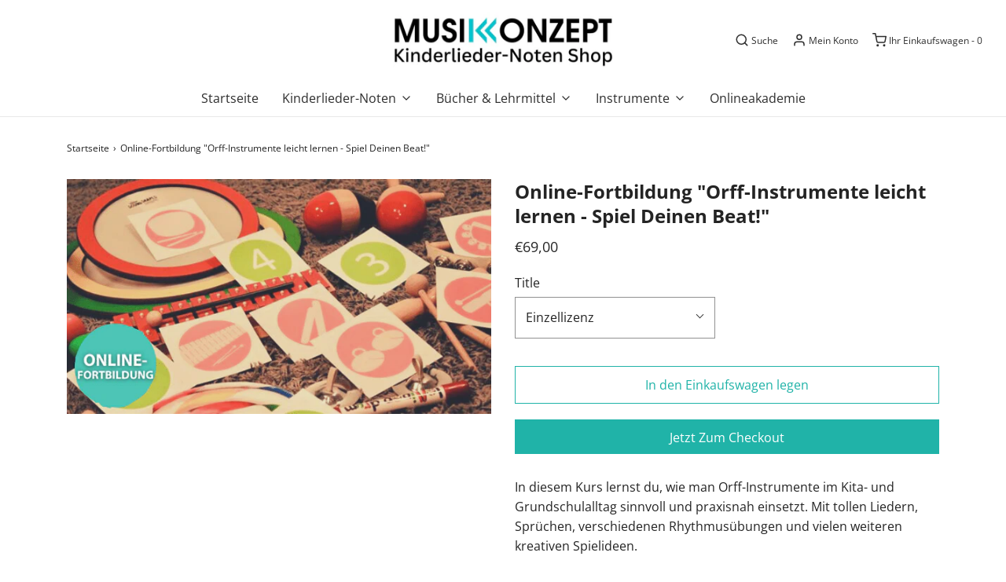

--- FILE ---
content_type: text/html; charset=utf-8
request_url: https://shop.musikonzept.de/products/923355
body_size: 21328
content:
<!DOCTYPE html>
<!--[if lt IE 7 ]><html class="no-js ie ie6" lang="en"> <![endif]-->
<!--[if IE 7 ]><html class="no-js ie ie7" lang="en"> <![endif]-->
<!--[if IE 8 ]><html class="no-js ie ie8" lang="en"> <![endif]-->
<!--[if (gte IE 9)|!(IE)]><!-->
<html class="no-js" lang="en">
<!--<![endif]-->

<head>

	<meta charset="utf-8">

	<!--[if lt IE 9]>
		<script src="//html5shim.googlecode.com/svn/trunk/html5.js"></script>
	<![endif]-->

	<title>
		Online-Fortbildung &quot;Orff-Instrumente leicht lernen - Spiel Deinen Beat &ndash; MusiKonzept
	</title>

	<script type="text/javascript">
		document.documentElement.className = document.documentElement.className.replace('no-js', 'js');
	</script>

	
	<meta name="description" content="In diesem Kurs lernst du, wie man Orff-Instrumente im Kita- und Grundschulalltag sinnvoll und praxisnah einsetzt. Mit tollen Liedern, Sprüchen, verschiedenen Rhythmusübungen und vielen weiteren kreativen Spielideen.">
	

	
		<meta name="viewport" content="width=device-width, initial-scale=1, maximum-scale=1, user-scalable=0" />
	

	<meta property="og:site_name" content="MusiKonzept">
<meta property="og:url" content="https://shop.musikonzept.de/products/923355">
<meta property="og:title" content="Online-Fortbildung "Orff-Instrumente leicht lernen - Spiel Deinen Beat!"">
<meta property="og:type" content="product">
<meta property="og:description" content="In diesem Kurs lernst du, wie man Orff-Instrumente im Kita- und Grundschulalltag sinnvoll und praxisnah einsetzt. Mit tollen Liedern, Sprüchen, verschiedenen Rhythmusübungen und vielen weiteren kreativen Spielideen."><meta property="og:price:amount" content="69,00">
  <meta property="og:price:currency" content="EUR"><meta property="og:image" content="http://shop.musikonzept.de/cdn/shop/files/4823849500695_0_1024x1024.png?v=1751994939">
<meta property="og:image:secure_url" content="https://shop.musikonzept.de/cdn/shop/files/4823849500695_0_1024x1024.png?v=1751994939">

<meta name="twitter:site" content="@">
<meta name="twitter:card" content="summary_large_image">
<meta name="twitter:title" content="Online-Fortbildung "Orff-Instrumente leicht lernen - Spiel Deinen Beat!"">
<meta name="twitter:description" content="In diesem Kurs lernst du, wie man Orff-Instrumente im Kita- und Grundschulalltag sinnvoll und praxisnah einsetzt. Mit tollen Liedern, Sprüchen, verschiedenen Rhythmusübungen und vielen weiteren kreativen Spielideen.">

	<link rel="canonical" href="https://shop.musikonzept.de/products/923355" />

	<!-- CSS -->
	<link href="//shop.musikonzept.de/cdn/shop/t/11/assets/vendors.css?v=23396980945367010311765446867" rel="stylesheet" type="text/css" media="all" />
	<link href="//shop.musikonzept.de/cdn/shop/t/11/assets/theme.scss.css?v=21510352838233503511765446866" rel="stylesheet" type="text/css" media="all" />
	<link href="//shop.musikonzept.de/cdn/shop/t/11/assets/custom.css?v=60929843993882887651590999223" rel="stylesheet" type="text/css" media="all" />

	



	
		<link rel="shortcut icon" href="//shop.musikonzept.de/cdn/shop/files/favicon_32x32_MusiKonzept_32x32.png?v=1614339091" type="image/png">
	

	<link rel="sitemap" type="application/xml" title="Sitemap" href="/sitemap.xml" />

	<script>window.performance && window.performance.mark && window.performance.mark('shopify.content_for_header.start');</script><meta id="shopify-digital-wallet" name="shopify-digital-wallet" content="/27549990935/digital_wallets/dialog">
<meta name="shopify-checkout-api-token" content="5aa1c493f97ad27192df31039541a20b">
<meta id="in-context-paypal-metadata" data-shop-id="27549990935" data-venmo-supported="false" data-environment="production" data-locale="de_DE" data-paypal-v4="true" data-currency="EUR">
<link rel="alternate" type="application/json+oembed" href="https://shop.musikonzept.de/products/923355.oembed">
<script async="async" src="/checkouts/internal/preloads.js?locale=de-DE"></script>
<script id="shopify-features" type="application/json">{"accessToken":"5aa1c493f97ad27192df31039541a20b","betas":["rich-media-storefront-analytics"],"domain":"shop.musikonzept.de","predictiveSearch":true,"shopId":27549990935,"locale":"de"}</script>
<script>var Shopify = Shopify || {};
Shopify.shop = "musikonzept.myshopify.com";
Shopify.locale = "de";
Shopify.currency = {"active":"EUR","rate":"1.0"};
Shopify.country = "DE";
Shopify.theme = {"name":"Envy","id":80985096215,"schema_name":"Envy","schema_version":"26.0.2","theme_store_id":411,"role":"main"};
Shopify.theme.handle = "null";
Shopify.theme.style = {"id":null,"handle":null};
Shopify.cdnHost = "shop.musikonzept.de/cdn";
Shopify.routes = Shopify.routes || {};
Shopify.routes.root = "/";</script>
<script type="module">!function(o){(o.Shopify=o.Shopify||{}).modules=!0}(window);</script>
<script>!function(o){function n(){var o=[];function n(){o.push(Array.prototype.slice.apply(arguments))}return n.q=o,n}var t=o.Shopify=o.Shopify||{};t.loadFeatures=n(),t.autoloadFeatures=n()}(window);</script>
<script id="shop-js-analytics" type="application/json">{"pageType":"product"}</script>
<script defer="defer" async type="module" src="//shop.musikonzept.de/cdn/shopifycloud/shop-js/modules/v2/client.init-shop-cart-sync_BH0MO3MH.de.esm.js"></script>
<script defer="defer" async type="module" src="//shop.musikonzept.de/cdn/shopifycloud/shop-js/modules/v2/chunk.common_BErAfWaM.esm.js"></script>
<script defer="defer" async type="module" src="//shop.musikonzept.de/cdn/shopifycloud/shop-js/modules/v2/chunk.modal_DqzNaksh.esm.js"></script>
<script type="module">
  await import("//shop.musikonzept.de/cdn/shopifycloud/shop-js/modules/v2/client.init-shop-cart-sync_BH0MO3MH.de.esm.js");
await import("//shop.musikonzept.de/cdn/shopifycloud/shop-js/modules/v2/chunk.common_BErAfWaM.esm.js");
await import("//shop.musikonzept.de/cdn/shopifycloud/shop-js/modules/v2/chunk.modal_DqzNaksh.esm.js");

  window.Shopify.SignInWithShop?.initShopCartSync?.({"fedCMEnabled":true,"windoidEnabled":true});

</script>
<script>(function() {
  var isLoaded = false;
  function asyncLoad() {
    if (isLoaded) return;
    isLoaded = true;
    var urls = ["https:\/\/cdn.shopify.com\/s\/files\/1\/0275\/4999\/0935\/t\/11\/assets\/booster_eu_cookie_27549990935.js?v=1591023132\u0026shop=musikonzept.myshopify.com","\/\/cdn.shopify.com\/proxy\/8fa8731104deea63ca888676ae7853be8f25de2ba855b06744929da2ef0c571b\/api.goaffpro.com\/loader.js?shop=musikonzept.myshopify.com\u0026sp-cache-control=cHVibGljLCBtYXgtYWdlPTkwMA"];
    for (var i = 0; i < urls.length; i++) {
      var s = document.createElement('script');
      s.type = 'text/javascript';
      s.async = true;
      s.src = urls[i];
      var x = document.getElementsByTagName('script')[0];
      x.parentNode.insertBefore(s, x);
    }
  };
  if(window.attachEvent) {
    window.attachEvent('onload', asyncLoad);
  } else {
    window.addEventListener('load', asyncLoad, false);
  }
})();</script>
<script id="__st">var __st={"a":27549990935,"offset":3600,"reqid":"4414b721-cc51-4ace-8862-3329e3a7a1d5-1769901358","pageurl":"shop.musikonzept.de\/products\/923355","u":"2db8862602cc","p":"product","rtyp":"product","rid":4823849500695};</script>
<script>window.ShopifyPaypalV4VisibilityTracking = true;</script>
<script id="captcha-bootstrap">!function(){'use strict';const t='contact',e='account',n='new_comment',o=[[t,t],['blogs',n],['comments',n],[t,'customer']],c=[[e,'customer_login'],[e,'guest_login'],[e,'recover_customer_password'],[e,'create_customer']],r=t=>t.map((([t,e])=>`form[action*='/${t}']:not([data-nocaptcha='true']) input[name='form_type'][value='${e}']`)).join(','),a=t=>()=>t?[...document.querySelectorAll(t)].map((t=>t.form)):[];function s(){const t=[...o],e=r(t);return a(e)}const i='password',u='form_key',d=['recaptcha-v3-token','g-recaptcha-response','h-captcha-response',i],f=()=>{try{return window.sessionStorage}catch{return}},m='__shopify_v',_=t=>t.elements[u];function p(t,e,n=!1){try{const o=window.sessionStorage,c=JSON.parse(o.getItem(e)),{data:r}=function(t){const{data:e,action:n}=t;return t[m]||n?{data:e,action:n}:{data:t,action:n}}(c);for(const[e,n]of Object.entries(r))t.elements[e]&&(t.elements[e].value=n);n&&o.removeItem(e)}catch(o){console.error('form repopulation failed',{error:o})}}const l='form_type',E='cptcha';function T(t){t.dataset[E]=!0}const w=window,h=w.document,L='Shopify',v='ce_forms',y='captcha';let A=!1;((t,e)=>{const n=(g='f06e6c50-85a8-45c8-87d0-21a2b65856fe',I='https://cdn.shopify.com/shopifycloud/storefront-forms-hcaptcha/ce_storefront_forms_captcha_hcaptcha.v1.5.2.iife.js',D={infoText:'Durch hCaptcha geschützt',privacyText:'Datenschutz',termsText:'Allgemeine Geschäftsbedingungen'},(t,e,n)=>{const o=w[L][v],c=o.bindForm;if(c)return c(t,g,e,D).then(n);var r;o.q.push([[t,g,e,D],n]),r=I,A||(h.body.append(Object.assign(h.createElement('script'),{id:'captcha-provider',async:!0,src:r})),A=!0)});var g,I,D;w[L]=w[L]||{},w[L][v]=w[L][v]||{},w[L][v].q=[],w[L][y]=w[L][y]||{},w[L][y].protect=function(t,e){n(t,void 0,e),T(t)},Object.freeze(w[L][y]),function(t,e,n,w,h,L){const[v,y,A,g]=function(t,e,n){const i=e?o:[],u=t?c:[],d=[...i,...u],f=r(d),m=r(i),_=r(d.filter((([t,e])=>n.includes(e))));return[a(f),a(m),a(_),s()]}(w,h,L),I=t=>{const e=t.target;return e instanceof HTMLFormElement?e:e&&e.form},D=t=>v().includes(t);t.addEventListener('submit',(t=>{const e=I(t);if(!e)return;const n=D(e)&&!e.dataset.hcaptchaBound&&!e.dataset.recaptchaBound,o=_(e),c=g().includes(e)&&(!o||!o.value);(n||c)&&t.preventDefault(),c&&!n&&(function(t){try{if(!f())return;!function(t){const e=f();if(!e)return;const n=_(t);if(!n)return;const o=n.value;o&&e.removeItem(o)}(t);const e=Array.from(Array(32),(()=>Math.random().toString(36)[2])).join('');!function(t,e){_(t)||t.append(Object.assign(document.createElement('input'),{type:'hidden',name:u})),t.elements[u].value=e}(t,e),function(t,e){const n=f();if(!n)return;const o=[...t.querySelectorAll(`input[type='${i}']`)].map((({name:t})=>t)),c=[...d,...o],r={};for(const[a,s]of new FormData(t).entries())c.includes(a)||(r[a]=s);n.setItem(e,JSON.stringify({[m]:1,action:t.action,data:r}))}(t,e)}catch(e){console.error('failed to persist form',e)}}(e),e.submit())}));const S=(t,e)=>{t&&!t.dataset[E]&&(n(t,e.some((e=>e===t))),T(t))};for(const o of['focusin','change'])t.addEventListener(o,(t=>{const e=I(t);D(e)&&S(e,y())}));const B=e.get('form_key'),M=e.get(l),P=B&&M;t.addEventListener('DOMContentLoaded',(()=>{const t=y();if(P)for(const e of t)e.elements[l].value===M&&p(e,B);[...new Set([...A(),...v().filter((t=>'true'===t.dataset.shopifyCaptcha))])].forEach((e=>S(e,t)))}))}(h,new URLSearchParams(w.location.search),n,t,e,['guest_login'])})(!0,!0)}();</script>
<script integrity="sha256-4kQ18oKyAcykRKYeNunJcIwy7WH5gtpwJnB7kiuLZ1E=" data-source-attribution="shopify.loadfeatures" defer="defer" src="//shop.musikonzept.de/cdn/shopifycloud/storefront/assets/storefront/load_feature-a0a9edcb.js" crossorigin="anonymous"></script>
<script data-source-attribution="shopify.dynamic_checkout.dynamic.init">var Shopify=Shopify||{};Shopify.PaymentButton=Shopify.PaymentButton||{isStorefrontPortableWallets:!0,init:function(){window.Shopify.PaymentButton.init=function(){};var t=document.createElement("script");t.src="https://shop.musikonzept.de/cdn/shopifycloud/portable-wallets/latest/portable-wallets.de.js",t.type="module",document.head.appendChild(t)}};
</script>
<script data-source-attribution="shopify.dynamic_checkout.buyer_consent">
  function portableWalletsHideBuyerConsent(e){var t=document.getElementById("shopify-buyer-consent"),n=document.getElementById("shopify-subscription-policy-button");t&&n&&(t.classList.add("hidden"),t.setAttribute("aria-hidden","true"),n.removeEventListener("click",e))}function portableWalletsShowBuyerConsent(e){var t=document.getElementById("shopify-buyer-consent"),n=document.getElementById("shopify-subscription-policy-button");t&&n&&(t.classList.remove("hidden"),t.removeAttribute("aria-hidden"),n.addEventListener("click",e))}window.Shopify?.PaymentButton&&(window.Shopify.PaymentButton.hideBuyerConsent=portableWalletsHideBuyerConsent,window.Shopify.PaymentButton.showBuyerConsent=portableWalletsShowBuyerConsent);
</script>
<script>
  function portableWalletsCleanup(e){e&&e.src&&console.error("Failed to load portable wallets script "+e.src);var t=document.querySelectorAll("shopify-accelerated-checkout .shopify-payment-button__skeleton, shopify-accelerated-checkout-cart .wallet-cart-button__skeleton"),e=document.getElementById("shopify-buyer-consent");for(let e=0;e<t.length;e++)t[e].remove();e&&e.remove()}function portableWalletsNotLoadedAsModule(e){e instanceof ErrorEvent&&"string"==typeof e.message&&e.message.includes("import.meta")&&"string"==typeof e.filename&&e.filename.includes("portable-wallets")&&(window.removeEventListener("error",portableWalletsNotLoadedAsModule),window.Shopify.PaymentButton.failedToLoad=e,"loading"===document.readyState?document.addEventListener("DOMContentLoaded",window.Shopify.PaymentButton.init):window.Shopify.PaymentButton.init())}window.addEventListener("error",portableWalletsNotLoadedAsModule);
</script>

<script type="module" src="https://shop.musikonzept.de/cdn/shopifycloud/portable-wallets/latest/portable-wallets.de.js" onError="portableWalletsCleanup(this)" crossorigin="anonymous"></script>
<script nomodule>
  document.addEventListener("DOMContentLoaded", portableWalletsCleanup);
</script>

<link id="shopify-accelerated-checkout-styles" rel="stylesheet" media="screen" href="https://shop.musikonzept.de/cdn/shopifycloud/portable-wallets/latest/accelerated-checkout-backwards-compat.css" crossorigin="anonymous">
<style id="shopify-accelerated-checkout-cart">
        #shopify-buyer-consent {
  margin-top: 1em;
  display: inline-block;
  width: 100%;
}

#shopify-buyer-consent.hidden {
  display: none;
}

#shopify-subscription-policy-button {
  background: none;
  border: none;
  padding: 0;
  text-decoration: underline;
  font-size: inherit;
  cursor: pointer;
}

#shopify-subscription-policy-button::before {
  box-shadow: none;
}

      </style>

<script>window.performance && window.performance.mark && window.performance.mark('shopify.content_for_header.end');</script>

	<script type="text/javascript">
	window.lazySizesConfig = window.lazySizesConfig || {};
	window.lazySizesConfig.rias = window.lazySizesConfig.rias || {};

	// configure available widths to replace with the {width} placeholder
	window.lazySizesConfig.rias.widths = [150, 300, 600, 900, 1200, 1500, 1800, 2100];

	window.wetheme = {
		name: 'Envy',
	};
	</script>

	

	<script type="module" src="//shop.musikonzept.de/cdn/shop/t/11/assets/theme.js?v=72481687666969609441590999230"></script>
	<script nomodule src="//shop.musikonzept.de/cdn/shop/t/11/assets/theme.legacy.js?v=87217216018397964571590999231"></script>
<script src="https://cdn.shopify.com/extensions/8d2c31d3-a828-4daf-820f-80b7f8e01c39/nova-eu-cookie-bar-gdpr-4/assets/nova-cookie-app-embed.js" type="text/javascript" defer="defer"></script>
<link href="https://cdn.shopify.com/extensions/8d2c31d3-a828-4daf-820f-80b7f8e01c39/nova-eu-cookie-bar-gdpr-4/assets/nova-cookie.css" rel="stylesheet" type="text/css" media="all">
<link href="https://monorail-edge.shopifysvc.com" rel="dns-prefetch">
<script>(function(){if ("sendBeacon" in navigator && "performance" in window) {try {var session_token_from_headers = performance.getEntriesByType('navigation')[0].serverTiming.find(x => x.name == '_s').description;} catch {var session_token_from_headers = undefined;}var session_cookie_matches = document.cookie.match(/_shopify_s=([^;]*)/);var session_token_from_cookie = session_cookie_matches && session_cookie_matches.length === 2 ? session_cookie_matches[1] : "";var session_token = session_token_from_headers || session_token_from_cookie || "";function handle_abandonment_event(e) {var entries = performance.getEntries().filter(function(entry) {return /monorail-edge.shopifysvc.com/.test(entry.name);});if (!window.abandonment_tracked && entries.length === 0) {window.abandonment_tracked = true;var currentMs = Date.now();var navigation_start = performance.timing.navigationStart;var payload = {shop_id: 27549990935,url: window.location.href,navigation_start,duration: currentMs - navigation_start,session_token,page_type: "product"};window.navigator.sendBeacon("https://monorail-edge.shopifysvc.com/v1/produce", JSON.stringify({schema_id: "online_store_buyer_site_abandonment/1.1",payload: payload,metadata: {event_created_at_ms: currentMs,event_sent_at_ms: currentMs}}));}}window.addEventListener('pagehide', handle_abandonment_event);}}());</script>
<script id="web-pixels-manager-setup">(function e(e,d,r,n,o){if(void 0===o&&(o={}),!Boolean(null===(a=null===(i=window.Shopify)||void 0===i?void 0:i.analytics)||void 0===a?void 0:a.replayQueue)){var i,a;window.Shopify=window.Shopify||{};var t=window.Shopify;t.analytics=t.analytics||{};var s=t.analytics;s.replayQueue=[],s.publish=function(e,d,r){return s.replayQueue.push([e,d,r]),!0};try{self.performance.mark("wpm:start")}catch(e){}var l=function(){var e={modern:/Edge?\/(1{2}[4-9]|1[2-9]\d|[2-9]\d{2}|\d{4,})\.\d+(\.\d+|)|Firefox\/(1{2}[4-9]|1[2-9]\d|[2-9]\d{2}|\d{4,})\.\d+(\.\d+|)|Chrom(ium|e)\/(9{2}|\d{3,})\.\d+(\.\d+|)|(Maci|X1{2}).+ Version\/(15\.\d+|(1[6-9]|[2-9]\d|\d{3,})\.\d+)([,.]\d+|)( \(\w+\)|)( Mobile\/\w+|) Safari\/|Chrome.+OPR\/(9{2}|\d{3,})\.\d+\.\d+|(CPU[ +]OS|iPhone[ +]OS|CPU[ +]iPhone|CPU IPhone OS|CPU iPad OS)[ +]+(15[._]\d+|(1[6-9]|[2-9]\d|\d{3,})[._]\d+)([._]\d+|)|Android:?[ /-](13[3-9]|1[4-9]\d|[2-9]\d{2}|\d{4,})(\.\d+|)(\.\d+|)|Android.+Firefox\/(13[5-9]|1[4-9]\d|[2-9]\d{2}|\d{4,})\.\d+(\.\d+|)|Android.+Chrom(ium|e)\/(13[3-9]|1[4-9]\d|[2-9]\d{2}|\d{4,})\.\d+(\.\d+|)|SamsungBrowser\/([2-9]\d|\d{3,})\.\d+/,legacy:/Edge?\/(1[6-9]|[2-9]\d|\d{3,})\.\d+(\.\d+|)|Firefox\/(5[4-9]|[6-9]\d|\d{3,})\.\d+(\.\d+|)|Chrom(ium|e)\/(5[1-9]|[6-9]\d|\d{3,})\.\d+(\.\d+|)([\d.]+$|.*Safari\/(?![\d.]+ Edge\/[\d.]+$))|(Maci|X1{2}).+ Version\/(10\.\d+|(1[1-9]|[2-9]\d|\d{3,})\.\d+)([,.]\d+|)( \(\w+\)|)( Mobile\/\w+|) Safari\/|Chrome.+OPR\/(3[89]|[4-9]\d|\d{3,})\.\d+\.\d+|(CPU[ +]OS|iPhone[ +]OS|CPU[ +]iPhone|CPU IPhone OS|CPU iPad OS)[ +]+(10[._]\d+|(1[1-9]|[2-9]\d|\d{3,})[._]\d+)([._]\d+|)|Android:?[ /-](13[3-9]|1[4-9]\d|[2-9]\d{2}|\d{4,})(\.\d+|)(\.\d+|)|Mobile Safari.+OPR\/([89]\d|\d{3,})\.\d+\.\d+|Android.+Firefox\/(13[5-9]|1[4-9]\d|[2-9]\d{2}|\d{4,})\.\d+(\.\d+|)|Android.+Chrom(ium|e)\/(13[3-9]|1[4-9]\d|[2-9]\d{2}|\d{4,})\.\d+(\.\d+|)|Android.+(UC? ?Browser|UCWEB|U3)[ /]?(15\.([5-9]|\d{2,})|(1[6-9]|[2-9]\d|\d{3,})\.\d+)\.\d+|SamsungBrowser\/(5\.\d+|([6-9]|\d{2,})\.\d+)|Android.+MQ{2}Browser\/(14(\.(9|\d{2,})|)|(1[5-9]|[2-9]\d|\d{3,})(\.\d+|))(\.\d+|)|K[Aa][Ii]OS\/(3\.\d+|([4-9]|\d{2,})\.\d+)(\.\d+|)/},d=e.modern,r=e.legacy,n=navigator.userAgent;return n.match(d)?"modern":n.match(r)?"legacy":"unknown"}(),u="modern"===l?"modern":"legacy",c=(null!=n?n:{modern:"",legacy:""})[u],f=function(e){return[e.baseUrl,"/wpm","/b",e.hashVersion,"modern"===e.buildTarget?"m":"l",".js"].join("")}({baseUrl:d,hashVersion:r,buildTarget:u}),m=function(e){var d=e.version,r=e.bundleTarget,n=e.surface,o=e.pageUrl,i=e.monorailEndpoint;return{emit:function(e){var a=e.status,t=e.errorMsg,s=(new Date).getTime(),l=JSON.stringify({metadata:{event_sent_at_ms:s},events:[{schema_id:"web_pixels_manager_load/3.1",payload:{version:d,bundle_target:r,page_url:o,status:a,surface:n,error_msg:t},metadata:{event_created_at_ms:s}}]});if(!i)return console&&console.warn&&console.warn("[Web Pixels Manager] No Monorail endpoint provided, skipping logging."),!1;try{return self.navigator.sendBeacon.bind(self.navigator)(i,l)}catch(e){}var u=new XMLHttpRequest;try{return u.open("POST",i,!0),u.setRequestHeader("Content-Type","text/plain"),u.send(l),!0}catch(e){return console&&console.warn&&console.warn("[Web Pixels Manager] Got an unhandled error while logging to Monorail."),!1}}}}({version:r,bundleTarget:l,surface:e.surface,pageUrl:self.location.href,monorailEndpoint:e.monorailEndpoint});try{o.browserTarget=l,function(e){var d=e.src,r=e.async,n=void 0===r||r,o=e.onload,i=e.onerror,a=e.sri,t=e.scriptDataAttributes,s=void 0===t?{}:t,l=document.createElement("script"),u=document.querySelector("head"),c=document.querySelector("body");if(l.async=n,l.src=d,a&&(l.integrity=a,l.crossOrigin="anonymous"),s)for(var f in s)if(Object.prototype.hasOwnProperty.call(s,f))try{l.dataset[f]=s[f]}catch(e){}if(o&&l.addEventListener("load",o),i&&l.addEventListener("error",i),u)u.appendChild(l);else{if(!c)throw new Error("Did not find a head or body element to append the script");c.appendChild(l)}}({src:f,async:!0,onload:function(){if(!function(){var e,d;return Boolean(null===(d=null===(e=window.Shopify)||void 0===e?void 0:e.analytics)||void 0===d?void 0:d.initialized)}()){var d=window.webPixelsManager.init(e)||void 0;if(d){var r=window.Shopify.analytics;r.replayQueue.forEach((function(e){var r=e[0],n=e[1],o=e[2];d.publishCustomEvent(r,n,o)})),r.replayQueue=[],r.publish=d.publishCustomEvent,r.visitor=d.visitor,r.initialized=!0}}},onerror:function(){return m.emit({status:"failed",errorMsg:"".concat(f," has failed to load")})},sri:function(e){var d=/^sha384-[A-Za-z0-9+/=]+$/;return"string"==typeof e&&d.test(e)}(c)?c:"",scriptDataAttributes:o}),m.emit({status:"loading"})}catch(e){m.emit({status:"failed",errorMsg:(null==e?void 0:e.message)||"Unknown error"})}}})({shopId: 27549990935,storefrontBaseUrl: "https://shop.musikonzept.de",extensionsBaseUrl: "https://extensions.shopifycdn.com/cdn/shopifycloud/web-pixels-manager",monorailEndpoint: "https://monorail-edge.shopifysvc.com/unstable/produce_batch",surface: "storefront-renderer",enabledBetaFlags: ["2dca8a86"],webPixelsConfigList: [{"id":"400195848","configuration":"{\"pixel_id\":\"829299860547224\",\"pixel_type\":\"facebook_pixel\",\"metaapp_system_user_token\":\"-\"}","eventPayloadVersion":"v1","runtimeContext":"OPEN","scriptVersion":"ca16bc87fe92b6042fbaa3acc2fbdaa6","type":"APP","apiClientId":2329312,"privacyPurposes":["ANALYTICS","MARKETING","SALE_OF_DATA"],"dataSharingAdjustments":{"protectedCustomerApprovalScopes":["read_customer_address","read_customer_email","read_customer_name","read_customer_personal_data","read_customer_phone"]}},{"id":"shopify-app-pixel","configuration":"{}","eventPayloadVersion":"v1","runtimeContext":"STRICT","scriptVersion":"0450","apiClientId":"shopify-pixel","type":"APP","privacyPurposes":["ANALYTICS","MARKETING"]},{"id":"shopify-custom-pixel","eventPayloadVersion":"v1","runtimeContext":"LAX","scriptVersion":"0450","apiClientId":"shopify-pixel","type":"CUSTOM","privacyPurposes":["ANALYTICS","MARKETING"]}],isMerchantRequest: false,initData: {"shop":{"name":"MusiKonzept","paymentSettings":{"currencyCode":"EUR"},"myshopifyDomain":"musikonzept.myshopify.com","countryCode":"DE","storefrontUrl":"https:\/\/shop.musikonzept.de"},"customer":null,"cart":null,"checkout":null,"productVariants":[{"price":{"amount":69.0,"currencyCode":"EUR"},"product":{"title":"Online-Fortbildung \"Orff-Instrumente leicht lernen - Spiel Deinen Beat!\"","vendor":"Thinkific","id":"4823849500695","untranslatedTitle":"Online-Fortbildung \"Orff-Instrumente leicht lernen - Spiel Deinen Beat!\"","url":"\/products\/923355","type":"Course"},"id":"32938199777303","image":{"src":"\/\/shop.musikonzept.de\/cdn\/shop\/files\/4823849500695_0.png?v=1751994939"},"sku":"","title":"Einzellizenz","untranslatedTitle":"Einzellizenz"},{"price":{"amount":99.0,"currencyCode":"EUR"},"product":{"title":"Online-Fortbildung \"Orff-Instrumente leicht lernen - Spiel Deinen Beat!\"","vendor":"Thinkific","id":"4823849500695","untranslatedTitle":"Online-Fortbildung \"Orff-Instrumente leicht lernen - Spiel Deinen Beat!\"","url":"\/products\/923355","type":"Course"},"id":"32960028246039","image":{"src":"\/\/shop.musikonzept.de\/cdn\/shop\/files\/4823849500695_0.png?v=1751994939"},"sku":"","title":"Teamlizenz (bis zu 10 Personen)","untranslatedTitle":"Teamlizenz (bis zu 10 Personen)"}],"purchasingCompany":null},},"https://shop.musikonzept.de/cdn","1d2a099fw23dfb22ep557258f5m7a2edbae",{"modern":"","legacy":""},{"shopId":"27549990935","storefrontBaseUrl":"https:\/\/shop.musikonzept.de","extensionBaseUrl":"https:\/\/extensions.shopifycdn.com\/cdn\/shopifycloud\/web-pixels-manager","surface":"storefront-renderer","enabledBetaFlags":"[\"2dca8a86\"]","isMerchantRequest":"false","hashVersion":"1d2a099fw23dfb22ep557258f5m7a2edbae","publish":"custom","events":"[[\"page_viewed\",{}],[\"product_viewed\",{\"productVariant\":{\"price\":{\"amount\":69.0,\"currencyCode\":\"EUR\"},\"product\":{\"title\":\"Online-Fortbildung \\\"Orff-Instrumente leicht lernen - Spiel Deinen Beat!\\\"\",\"vendor\":\"Thinkific\",\"id\":\"4823849500695\",\"untranslatedTitle\":\"Online-Fortbildung \\\"Orff-Instrumente leicht lernen - Spiel Deinen Beat!\\\"\",\"url\":\"\/products\/923355\",\"type\":\"Course\"},\"id\":\"32938199777303\",\"image\":{\"src\":\"\/\/shop.musikonzept.de\/cdn\/shop\/files\/4823849500695_0.png?v=1751994939\"},\"sku\":\"\",\"title\":\"Einzellizenz\",\"untranslatedTitle\":\"Einzellizenz\"}}]]"});</script><script>
  window.ShopifyAnalytics = window.ShopifyAnalytics || {};
  window.ShopifyAnalytics.meta = window.ShopifyAnalytics.meta || {};
  window.ShopifyAnalytics.meta.currency = 'EUR';
  var meta = {"product":{"id":4823849500695,"gid":"gid:\/\/shopify\/Product\/4823849500695","vendor":"Thinkific","type":"Course","handle":"923355","variants":[{"id":32938199777303,"price":6900,"name":"Online-Fortbildung \"Orff-Instrumente leicht lernen - Spiel Deinen Beat!\" - Einzellizenz","public_title":"Einzellizenz","sku":""},{"id":32960028246039,"price":9900,"name":"Online-Fortbildung \"Orff-Instrumente leicht lernen - Spiel Deinen Beat!\" - Teamlizenz (bis zu 10 Personen)","public_title":"Teamlizenz (bis zu 10 Personen)","sku":""}],"remote":false},"page":{"pageType":"product","resourceType":"product","resourceId":4823849500695,"requestId":"4414b721-cc51-4ace-8862-3329e3a7a1d5-1769901358"}};
  for (var attr in meta) {
    window.ShopifyAnalytics.meta[attr] = meta[attr];
  }
</script>
<script class="analytics">
  (function () {
    var customDocumentWrite = function(content) {
      var jquery = null;

      if (window.jQuery) {
        jquery = window.jQuery;
      } else if (window.Checkout && window.Checkout.$) {
        jquery = window.Checkout.$;
      }

      if (jquery) {
        jquery('body').append(content);
      }
    };

    var hasLoggedConversion = function(token) {
      if (token) {
        return document.cookie.indexOf('loggedConversion=' + token) !== -1;
      }
      return false;
    }

    var setCookieIfConversion = function(token) {
      if (token) {
        var twoMonthsFromNow = new Date(Date.now());
        twoMonthsFromNow.setMonth(twoMonthsFromNow.getMonth() + 2);

        document.cookie = 'loggedConversion=' + token + '; expires=' + twoMonthsFromNow;
      }
    }

    var trekkie = window.ShopifyAnalytics.lib = window.trekkie = window.trekkie || [];
    if (trekkie.integrations) {
      return;
    }
    trekkie.methods = [
      'identify',
      'page',
      'ready',
      'track',
      'trackForm',
      'trackLink'
    ];
    trekkie.factory = function(method) {
      return function() {
        var args = Array.prototype.slice.call(arguments);
        args.unshift(method);
        trekkie.push(args);
        return trekkie;
      };
    };
    for (var i = 0; i < trekkie.methods.length; i++) {
      var key = trekkie.methods[i];
      trekkie[key] = trekkie.factory(key);
    }
    trekkie.load = function(config) {
      trekkie.config = config || {};
      trekkie.config.initialDocumentCookie = document.cookie;
      var first = document.getElementsByTagName('script')[0];
      var script = document.createElement('script');
      script.type = 'text/javascript';
      script.onerror = function(e) {
        var scriptFallback = document.createElement('script');
        scriptFallback.type = 'text/javascript';
        scriptFallback.onerror = function(error) {
                var Monorail = {
      produce: function produce(monorailDomain, schemaId, payload) {
        var currentMs = new Date().getTime();
        var event = {
          schema_id: schemaId,
          payload: payload,
          metadata: {
            event_created_at_ms: currentMs,
            event_sent_at_ms: currentMs
          }
        };
        return Monorail.sendRequest("https://" + monorailDomain + "/v1/produce", JSON.stringify(event));
      },
      sendRequest: function sendRequest(endpointUrl, payload) {
        // Try the sendBeacon API
        if (window && window.navigator && typeof window.navigator.sendBeacon === 'function' && typeof window.Blob === 'function' && !Monorail.isIos12()) {
          var blobData = new window.Blob([payload], {
            type: 'text/plain'
          });

          if (window.navigator.sendBeacon(endpointUrl, blobData)) {
            return true;
          } // sendBeacon was not successful

        } // XHR beacon

        var xhr = new XMLHttpRequest();

        try {
          xhr.open('POST', endpointUrl);
          xhr.setRequestHeader('Content-Type', 'text/plain');
          xhr.send(payload);
        } catch (e) {
          console.log(e);
        }

        return false;
      },
      isIos12: function isIos12() {
        return window.navigator.userAgent.lastIndexOf('iPhone; CPU iPhone OS 12_') !== -1 || window.navigator.userAgent.lastIndexOf('iPad; CPU OS 12_') !== -1;
      }
    };
    Monorail.produce('monorail-edge.shopifysvc.com',
      'trekkie_storefront_load_errors/1.1',
      {shop_id: 27549990935,
      theme_id: 80985096215,
      app_name: "storefront",
      context_url: window.location.href,
      source_url: "//shop.musikonzept.de/cdn/s/trekkie.storefront.c59ea00e0474b293ae6629561379568a2d7c4bba.min.js"});

        };
        scriptFallback.async = true;
        scriptFallback.src = '//shop.musikonzept.de/cdn/s/trekkie.storefront.c59ea00e0474b293ae6629561379568a2d7c4bba.min.js';
        first.parentNode.insertBefore(scriptFallback, first);
      };
      script.async = true;
      script.src = '//shop.musikonzept.de/cdn/s/trekkie.storefront.c59ea00e0474b293ae6629561379568a2d7c4bba.min.js';
      first.parentNode.insertBefore(script, first);
    };
    trekkie.load(
      {"Trekkie":{"appName":"storefront","development":false,"defaultAttributes":{"shopId":27549990935,"isMerchantRequest":null,"themeId":80985096215,"themeCityHash":"9877563052904460678","contentLanguage":"de","currency":"EUR","eventMetadataId":"7de6e690-0a60-4270-bfc3-229bc83af9bf"},"isServerSideCookieWritingEnabled":true,"monorailRegion":"shop_domain","enabledBetaFlags":["65f19447","b5387b81"]},"Session Attribution":{},"S2S":{"facebookCapiEnabled":true,"source":"trekkie-storefront-renderer","apiClientId":580111}}
    );

    var loaded = false;
    trekkie.ready(function() {
      if (loaded) return;
      loaded = true;

      window.ShopifyAnalytics.lib = window.trekkie;

      var originalDocumentWrite = document.write;
      document.write = customDocumentWrite;
      try { window.ShopifyAnalytics.merchantGoogleAnalytics.call(this); } catch(error) {};
      document.write = originalDocumentWrite;

      window.ShopifyAnalytics.lib.page(null,{"pageType":"product","resourceType":"product","resourceId":4823849500695,"requestId":"4414b721-cc51-4ace-8862-3329e3a7a1d5-1769901358","shopifyEmitted":true});

      var match = window.location.pathname.match(/checkouts\/(.+)\/(thank_you|post_purchase)/)
      var token = match? match[1]: undefined;
      if (!hasLoggedConversion(token)) {
        setCookieIfConversion(token);
        window.ShopifyAnalytics.lib.track("Viewed Product",{"currency":"EUR","variantId":32938199777303,"productId":4823849500695,"productGid":"gid:\/\/shopify\/Product\/4823849500695","name":"Online-Fortbildung \"Orff-Instrumente leicht lernen - Spiel Deinen Beat!\" - Einzellizenz","price":"69.00","sku":"","brand":"Thinkific","variant":"Einzellizenz","category":"Course","nonInteraction":true,"remote":false},undefined,undefined,{"shopifyEmitted":true});
      window.ShopifyAnalytics.lib.track("monorail:\/\/trekkie_storefront_viewed_product\/1.1",{"currency":"EUR","variantId":32938199777303,"productId":4823849500695,"productGid":"gid:\/\/shopify\/Product\/4823849500695","name":"Online-Fortbildung \"Orff-Instrumente leicht lernen - Spiel Deinen Beat!\" - Einzellizenz","price":"69.00","sku":"","brand":"Thinkific","variant":"Einzellizenz","category":"Course","nonInteraction":true,"remote":false,"referer":"https:\/\/shop.musikonzept.de\/products\/923355"});
      }
    });


        var eventsListenerScript = document.createElement('script');
        eventsListenerScript.async = true;
        eventsListenerScript.src = "//shop.musikonzept.de/cdn/shopifycloud/storefront/assets/shop_events_listener-3da45d37.js";
        document.getElementsByTagName('head')[0].appendChild(eventsListenerScript);

})();</script>
<script
  defer
  src="https://shop.musikonzept.de/cdn/shopifycloud/perf-kit/shopify-perf-kit-3.1.0.min.js"
  data-application="storefront-renderer"
  data-shop-id="27549990935"
  data-render-region="gcp-us-east1"
  data-page-type="product"
  data-theme-instance-id="80985096215"
  data-theme-name="Envy"
  data-theme-version="26.0.2"
  data-monorail-region="shop_domain"
  data-resource-timing-sampling-rate="10"
  data-shs="true"
  data-shs-beacon="true"
  data-shs-export-with-fetch="true"
  data-shs-logs-sample-rate="1"
  data-shs-beacon-endpoint="https://shop.musikonzept.de/api/collect"
></script>
</head>

<body id="online-fortbildung-quot-orff-instrumente-leicht-lernen-spiel-deinen-beat" class="page-title--online-fortbildung-quot-orff-instrumente-leicht-lernen-spiel-deinen-beat template-product flexbox-wrapper">

	
		<form action="/cart" method="post" novalidate="" class="cart-drawer-form">
	<div id="cartSlideoutWrapper" class="envy-shopping-right slideout-panel-hidden cart-drawer-right">

		<div class="cart-drawer__top">
			<div class="cart-drawer__empty-div"></div>
			<h3 class="type-subheading type-subheading--1 wow fadeIn">
				<span class="cart-drawer--title">Ihr Einkaufswagen</span>
			</h3>
			<a href="#" class="slide-menu cart-close-icon cart-menu-close"><i data-feather="x"></i></a>
		</div>

		<div class="cart-error-box"></div>

		<div class="cart-empty-box">
			Ihr Einkauswagen ist leer
		</div>

		<script type="application/template" id="cart-item-template">
			<div class="cart-item">
				<div class="cart-item-image--wrapper">
					<a class="cart-item-link" href="/product">
						<img
							class="cart-item-image"
							src="/product/image.jpg"
							alt=""
						/>
					</a>
				</div>
				<div class="cart-item-details--wrapper">
					<a href="/product" class="cart-item-link cart-item-details--product-title-wrapper">
						<span class="cart-item-product-title"></span>
						<span class="cart-item-variant-title hide"></span>
					</a>

						<div class="cart-item-price-wrapper">
							<span class="cart-item-price-original"></span>
							<span class="cart-item-price"></span>
							<span class="cart-item-price-per-unit"></span>
						</div>

						<div class="cart-item--quantity-price-wrapper">
							<div class="cart-item--quantity-wrapper">
								<button type="button" class="cart-item-quantity-button cart-item-decrease" data-amount="-1" aria-label="Reduce item quantity by one">-</button>
								<input type="text" class="cart-item-quantity" min="1" pattern="[0-9]*" aria-label="quantity" />
								<button type="button" class="cart-item-quantity-button cart-item-increase" data-amount="1" aria-label="Increase item quantity by one">+</button>
							</div>

						<ul class="order-discount--cart-list" aria-label="Rabatt"></ul>
					</div>
				</div>
			</div>
		</script>
		<script type="application/json" id="initial-cart">
			{"note":null,"attributes":{},"original_total_price":0,"total_price":0,"total_discount":0,"total_weight":0.0,"item_count":0,"items":[],"requires_shipping":false,"currency":"EUR","items_subtotal_price":0,"cart_level_discount_applications":[],"checkout_charge_amount":0}
		</script>

		<div class="cart-items"></div>

		<div class="ajax-cart--bottom-wrapper">

		

		

		<div class="ajax-cart--cart-discount">
			<div class="cart--order-discount-wrapper custom-font ajax-cart-discount-wrapper"></div>
		</div>

		<div class="ajax-cart--cart-original-price">
			<h5><span class="cart-item-original-total-price"><span class="money">€0,00</span></span></h5>
		</div>

		<div class="ajax-cart--total-price">
			<span class="cart-price-text type-subheading">Zwischensumme</span>
			<span class="cart-total-price" id="cart-price"><span class="money">€0,00</span></span>
		</div>

		<div class="slide-checkout-buttons">
			<button type="submit" name="checkout" class="btn cart-button-checkout">
				<span class="cart-button-checkout-text">Bestellung aufgeben</span>
				<div class="cart-button-checkout-spinner lds-dual-ring hide"></div>
			</button>
			
			<a href="#" class="btn btn-default cart-menu-close secondary-button">Einkauf fortsetzen</a><br />
		</div>


		</div>

	</div>
</form>

	

	<div id="main-body">

		<div id="slideout-overlay"></div>

		<div id="shopify-section-announcement-bar" class="shopify-section">


</div>
		<div id="shopify-section-header" class="shopify-section"><style>
  .site-header__logo-image img,
  .overlay-logo-image {
    width: 280px!important;
  }

  .logo-placement-within-wrapper--logo {
    width: 280px!important;
  }
  @media screen and (min-width: 992px) {
    .logo-placement-within-wrapper--logo {
      flex-basis: 280px!important;
    }
  }

  #main-navigation-wrapper.mega-menu-wrapper .mega-menu ul.nav li{
    padding-top: px;
    padding-bottom: px;
  }

  #site-header svg, .sticky-header-wrapper svg {
    height: 18px;
  }

  @media screen and (max-width: 768px) {
    #site-header svg, .sticky-header-wrapper svg {
        height: 24px;
    }
  }

</style>







<div class="header-wrapper" data-wetheme-section-type="header" data-wetheme-section-id="header">


<div class="sticky-header-wrapper">
  <div class="sticky-header-wrapper__inner">
    <div class="sticky-header-placer d-none d-md-block"></div>
    <div class="sticky-header-menu d-none d-md-block">
      
    </div>
    <div class="sticky-header-icons d-none d-md-flex">
      
    </div>
    <div class="sticky-header-search d-none d-md-block">
      
    </div>
    <div class="sticky-mobile-header d-md-none">
      
    </div>
  </div>
</div>


<div class="header-logo-wrapper" data-section-id="header" data-section-type="header-section">

<nav id="theme-menu" class="mobile-menu--wrapper slideout-panel-hidden">
  

<script type="application/json" id="mobile-menu-data">
{
    
        
        
        "0": {
            "level": 0,
            "url": "/",
            "title": "Startseite",
            "links": [
                
            ]
        }
        
    
        
        ,
        "1": {
            "level": 0,
            "url": "https://shop.musikonzept.de/",
            "title": "Kinderlieder-Noten",
            "links": [
                
                    "1--0",
                
                    "1--1",
                
                    "1--2",
                
                    "1--3",
                
                    "1--4"
                
            ]
        }
        
          
            , "1--0": {
            "level": 1,
            "url": "/",
            "title": "Autor:in",
            "links": [
                
                    "1--0--0",
                
                    "1--0--1",
                
                    "1--0--2",
                
                    "1--0--3",
                
                    "1--0--4",
                
                    "1--0--5",
                
                    "1--0--6",
                
                    "1--0--7",
                
                    "1--0--8"
                
            ]
        }
        
        
        , "1--0--0": {
            "level": 2,
            "url": "/collections/frollein-binder",
            "title": "Franziska Binder",
            "links": []
        }
        
        
        , "1--0--1": {
            "level": 2,
            "url": "/collections/kinderlieder-von-kati-breuer",
            "title": "Kati Breuer",
            "links": []
        }
        
        
        , "1--0--2": {
            "level": 2,
            "url": "/collections/kinderlieder-von-nicole-knorr",
            "title": "Nicole Knorr",
            "links": []
        }
        
        
        , "1--0--3": {
            "level": 2,
            "url": "/collections/kinderlieder-von-stephen-janetzko",
            "title": "Stephen Janetzko",
            "links": []
        }
        
        
        , "1--0--4": {
            "level": 2,
            "url": "/collections/kinderlieder-von-lucia-ruf",
            "title": "Lucia Ruf",
            "links": []
        }
        
        
        , "1--0--5": {
            "level": 2,
            "url": "/collections/kinderlieder-von-sandra-lierz",
            "title": "Sandra Lierz",
            "links": []
        }
        
        
        , "1--0--6": {
            "level": 2,
            "url": "/collections/kinderlieder-von-anne-luken",
            "title": "Anne Lüken",
            "links": []
        }
        
        
        , "1--0--7": {
            "level": 2,
            "url": "/collections/kinderlieder-von-melania-kluge",
            "title": "Melania Kluge",
            "links": []
        }
        
        
        , "1--0--8": {
            "level": 2,
            "url": "/collections/kinderlieder-von-sonstigen",
            "title": "Sonstige",
            "links": []
        }
        
        
          
            , "1--1": {
            "level": 1,
            "url": "/",
            "title": "Kategorie",
            "links": [
                
                    "1--1--0",
                
                    "1--1--1",
                
                    "1--1--2",
                
                    "1--1--3",
                
                    "1--1--4",
                
                    "1--1--5"
                
            ]
        }
        
        
        , "1--1--0": {
            "level": 2,
            "url": "/collections/franziska-binder-lieder",
            "title": "Lieder",
            "links": []
        }
        
        
        , "1--1--1": {
            "level": 2,
            "url": "/collections/franziska-binder-bewegungs-und-mitmachgedichte",
            "title": "Sprechverse",
            "links": []
        }
        
        
        , "1--1--2": {
            "level": 2,
            "url": "/collections/franziska-binder-klanggeschichten",
            "title": "Klanggeschichten",
            "links": []
        }
        
        
        , "1--1--3": {
            "level": 2,
            "url": "/collections/franziska-binder-fingerspiele-und-handgestenspiele",
            "title": "Fingerspiele \u0026 Handgestenspiele",
            "links": []
        }
        
        
        , "1--1--4": {
            "level": 2,
            "url": "/collections/franziska-binder-bekannte-lieder-mit-neuen-texten",
            "title": "Bekannte Lieder mit neuen Texten",
            "links": []
        }
        
        
        , "1--1--5": {
            "level": 2,
            "url": "/collections/u3",
            "title": "U3",
            "links": []
        }
        
        
          
            , "1--2": {
            "level": 1,
            "url": "/",
            "title": "Jahreszeit",
            "links": [
                
                    "1--2--0",
                
                    "1--2--1",
                
                    "1--2--2"
                
            ]
        }
        
        
        , "1--2--0": {
            "level": 2,
            "url": "/collections/fruhling",
            "title": "Frühling",
            "links": []
        }
        
        
        , "1--2--1": {
            "level": 2,
            "url": "/collections/herbst",
            "title": "Herbst",
            "links": []
        }
        
        
        , "1--2--2": {
            "level": 2,
            "url": "/collections/winter",
            "title": "Winter",
            "links": []
        }
        
        
          
            , "1--3": {
            "level": 1,
            "url": "/",
            "title": "Feste",
            "links": [
                
                    "1--3--0",
                
                    "1--3--1",
                
                    "1--3--2",
                
                    "1--3--3",
                
                    "1--3--4",
                
                    "1--3--5",
                
                    "1--3--6"
                
            ]
        }
        
        
        , "1--3--0": {
            "level": 2,
            "url": "/collections/fasching",
            "title": "Fasching",
            "links": []
        }
        
        
        , "1--3--1": {
            "level": 2,
            "url": "/collections/geburtstag",
            "title": "Geburtstag",
            "links": []
        }
        
        
        , "1--3--2": {
            "level": 2,
            "url": "/collections/muttertag",
            "title": "Muttertag",
            "links": []
        }
        
        
        , "1--3--3": {
            "level": 2,
            "url": "/collections/ostern",
            "title": "Ostern",
            "links": []
        }
        
        
        , "1--3--4": {
            "level": 2,
            "url": "/collections/sommerfest",
            "title": "Sommerfest",
            "links": []
        }
        
        
        , "1--3--5": {
            "level": 2,
            "url": "/collections/st-martin",
            "title": "St. Martin",
            "links": []
        }
        
        
        , "1--3--6": {
            "level": 2,
            "url": "/collections/weihnachten",
            "title": "Weihnachten",
            "links": []
        }
        
        
          
            , "1--4": {
            "level": 1,
            "url": "/",
            "title": "Beliebte Themen",
            "links": [
                
                    "1--4--0",
                
                    "1--4--1",
                
                    "1--4--2",
                
                    "1--4--3",
                
                    "1--4--4",
                
                    "1--4--5"
                
            ]
        }
        
        
        , "1--4--0": {
            "level": 2,
            "url": "/collections/tiere",
            "title": "Tiere",
            "links": []
        }
        
        
        , "1--4--1": {
            "level": 2,
            "url": "/collections/farben",
            "title": "Farben",
            "links": []
        }
        
        
        , "1--4--2": {
            "level": 2,
            "url": "/collections/piraten",
            "title": "Piraten",
            "links": []
        }
        
        
        , "1--4--3": {
            "level": 2,
            "url": "/collections/ritter",
            "title": "Ritter",
            "links": []
        }
        
        
        , "1--4--4": {
            "level": 2,
            "url": "/collections/schlaflied",
            "title": "Schlaflied",
            "links": []
        }
        
        
        , "1--4--5": {
            "level": 2,
            "url": "/collections/begrussen-und-verabschieden",
            "title": "Begrüßen und Verabschieden",
            "links": []
        }
        
        
    
        
        ,
        "2": {
            "level": 0,
            "url": "/collections/bucher-lehrmittel",
            "title": "Bücher \u0026 Lehrmittel",
            "links": [
                
                    "2--0",
                
                    "2--1",
                
                    "2--2",
                
                    "2--3"
                
            ]
        }
        
          
            , "2--0": {
            "level": 1,
            "url": "/collections/bucher-lehrmittel/Buch",
            "title": "Bücher",
            "links": [
                
            ]
        }
        
        
          
            , "2--1": {
            "level": 1,
            "url": "/collections/journal-artikel",
            "title": "Journal-Artikel",
            "links": [
                
            ]
        }
        
        
          
            , "2--2": {
            "level": 1,
            "url": "/collections/bucher-lehrmittel/Symbolkarten",
            "title": "\"Spiel deinen Beat\" Symbolkarten",
            "links": [
                
            ]
        }
        
        
          
            , "2--3": {
            "level": 1,
            "url": "/collections/kati-breuer-bildkarten",
            "title": "Kati Breuer - Bildkarten",
            "links": [
                
            ]
        }
        
        
    
        
        ,
        "3": {
            "level": 0,
            "url": "/collections/instrumente",
            "title": "Instrumente",
            "links": [
                
                    "3--0",
                
                    "3--1",
                
                    "3--2"
                
            ]
        }
        
          
            , "3--0": {
            "level": 1,
            "url": "/collections/gitarren",
            "title": "Gitarre",
            "links": [
                
            ]
        }
        
        
          
            , "3--1": {
            "level": 1,
            "url": "/collections/ukulele",
            "title": "Ukulele",
            "links": [
                
            ]
        }
        
        
          
            , "3--2": {
            "level": 1,
            "url": "/pages/du-verlasst-nun-den-musikonzept-shop",
            "title": "Sonstige Instrumente",
            "links": [
                
            ]
        }
        
        
    
        
        ,
        "4": {
            "level": 0,
            "url": "https://www.musikonzept.de/",
            "title": "Onlineakademie",
            "links": [
                
            ]
        }
        
    
}
</script>

<ul class="mobile-menu mobile-menu-main search-enabled" id="mobile-menu--menue-2-0">
  <a href="#" class="slide-menu menu-close-icon mobile-menu-close"><i data-feather="x" aria-hidden="true"></i></a>


  <li class="mobile-search">
    <form id="search" action="/search">
    <div id="search-wrapper">
      <input id="search_text" name="q" type="text" size="20" onblur="if(this.value=='')this.value=this.defaultValue;" onfocus="if(this.value==this.defaultValue)this.value='';" value="Suche"/>
    </div>
    </form>
  </li>


  
    <li>
      <a class="mobile-menu-link mobile-menu-link__text" href="/">Startseite</a>
      
    </li>
  
    <li>
      <a class="mobile-menu-link mobile-menu-link__text" href="https://shop.musikonzept.de/">Kinderlieder-Noten</a>
      
        <a href="#" class="mobile-menu-sub mobile-menu-right mobile-menu-link" data-link="1">
          <i data-feather="chevron-right"></i>
        </a>
      
    </li>
  
    <li>
      <a class="mobile-menu-link mobile-menu-link__text" href="/collections/bucher-lehrmittel">Bücher &amp; Lehrmittel</a>
      
        <a href="#" class="mobile-menu-sub mobile-menu-right mobile-menu-link" data-link="2">
          <i data-feather="chevron-right"></i>
        </a>
      
    </li>
  
    <li>
      <a class="mobile-menu-link mobile-menu-link__text" href="/collections/instrumente">Instrumente</a>
      
        <a href="#" class="mobile-menu-sub mobile-menu-right mobile-menu-link" data-link="3">
          <i data-feather="chevron-right"></i>
        </a>
      
    </li>
  
    <li>
      <a class="mobile-menu-link mobile-menu-link__text" href="https://www.musikonzept.de/">Onlineakademie</a>
      
    </li>
  

  
    
      <li class="mobile-menu-link mobile-customer-link"><a href="https://shopify.com/27549990935/account?locale=de&amp;region_country=DE" id="customer_login_link">Anmelden</a></li>
      
        <li class="mobile-menu-link mobile-customer-link"><a href="https://shopify.com/27549990935/account?locale=de" id="customer_register_link">Konto erstellen</a></li>
      
    
  

  

  

  

<ul class="sm-icons" class="clearfix">

	
		<li class="sm-facebook">
			<a href="https://www.facebook.com/musikonzept" target="_blank">
				<svg role="img" viewBox="0 0 24 24" xmlns="http://www.w3.org/2000/svg"><title>Facebook icon</title><path d="M22.676 0H1.324C.593 0 0 .593 0 1.324v21.352C0 23.408.593 24 1.324 24h11.494v-9.294H9.689v-3.621h3.129V8.41c0-3.099 1.894-4.785 4.659-4.785 1.325 0 2.464.097 2.796.141v3.24h-1.921c-1.5 0-1.792.721-1.792 1.771v2.311h3.584l-.465 3.63H16.56V24h6.115c.733 0 1.325-.592 1.325-1.324V1.324C24 .593 23.408 0 22.676 0"/></svg>
			</a>
		</li>
	

	

	
		<li class="sm-instagram">
			<a href="https://www.instagram.com/musikonzept/" target="_blank">
				<svg role="img" viewBox="0 0 24 24" xmlns="http://www.w3.org/2000/svg"><title>Instagram icon</title><path d="M12 0C8.74 0 8.333.015 7.053.072 5.775.132 4.905.333 4.14.63c-.789.306-1.459.717-2.126 1.384S.935 3.35.63 4.14C.333 4.905.131 5.775.072 7.053.012 8.333 0 8.74 0 12s.015 3.667.072 4.947c.06 1.277.261 2.148.558 2.913.306.788.717 1.459 1.384 2.126.667.666 1.336 1.079 2.126 1.384.766.296 1.636.499 2.913.558C8.333 23.988 8.74 24 12 24s3.667-.015 4.947-.072c1.277-.06 2.148-.262 2.913-.558.788-.306 1.459-.718 2.126-1.384.666-.667 1.079-1.335 1.384-2.126.296-.765.499-1.636.558-2.913.06-1.28.072-1.687.072-4.947s-.015-3.667-.072-4.947c-.06-1.277-.262-2.149-.558-2.913-.306-.789-.718-1.459-1.384-2.126C21.319 1.347 20.651.935 19.86.63c-.765-.297-1.636-.499-2.913-.558C15.667.012 15.26 0 12 0zm0 2.16c3.203 0 3.585.016 4.85.071 1.17.055 1.805.249 2.227.415.562.217.96.477 1.382.896.419.42.679.819.896 1.381.164.422.36 1.057.413 2.227.057 1.266.07 1.646.07 4.85s-.015 3.585-.074 4.85c-.061 1.17-.256 1.805-.421 2.227-.224.562-.479.96-.899 1.382-.419.419-.824.679-1.38.896-.42.164-1.065.36-2.235.413-1.274.057-1.649.07-4.859.07-3.211 0-3.586-.015-4.859-.074-1.171-.061-1.816-.256-2.236-.421-.569-.224-.96-.479-1.379-.899-.421-.419-.69-.824-.9-1.38-.165-.42-.359-1.065-.42-2.235-.045-1.26-.061-1.649-.061-4.844 0-3.196.016-3.586.061-4.861.061-1.17.255-1.814.42-2.234.21-.57.479-.96.9-1.381.419-.419.81-.689 1.379-.898.42-.166 1.051-.361 2.221-.421 1.275-.045 1.65-.06 4.859-.06l.045.03zm0 3.678c-3.405 0-6.162 2.76-6.162 6.162 0 3.405 2.76 6.162 6.162 6.162 3.405 0 6.162-2.76 6.162-6.162 0-3.405-2.76-6.162-6.162-6.162zM12 16c-2.21 0-4-1.79-4-4s1.79-4 4-4 4 1.79 4 4-1.79 4-4 4zm7.846-10.405c0 .795-.646 1.44-1.44 1.44-.795 0-1.44-.646-1.44-1.44 0-.794.646-1.439 1.44-1.439.793-.001 1.44.645 1.44 1.439z"/></svg>
			</a>
		</li>
	

	
		<li class="sm-youtube">
			<a href="https://www.youtube.com/channel/UCers-mmD0uzZYS_FVW8wYcA" target="_blank">
				<svg role="img" xmlns="http://www.w3.org/2000/svg" viewBox="0 0 24 24"><title>YouTube icon</title><path d="M23.495 6.205a3.007 3.007 0 0 0-2.088-2.088c-1.87-.501-9.396-.501-9.396-.501s-7.507-.01-9.396.501A3.007 3.007 0 0 0 .527 6.205a31.247 31.247 0 0 0-.522 5.805 31.247 31.247 0 0 0 .522 5.783 3.007 3.007 0 0 0 2.088 2.088c1.868.502 9.396.502 9.396.502s7.506 0 9.396-.502a3.007 3.007 0 0 0 2.088-2.088 31.247 31.247 0 0 0 .5-5.783 31.247 31.247 0 0 0-.5-5.805zM9.609 15.601V8.408l6.264 3.602z"/></svg>
			</a>
		</li>
	

	

	

	

	

	

	

	

</ul>



</ul><form method="post" action="/localization" id="localization_form" accept-charset="UTF-8" class="localization-selector-form" enctype="multipart/form-data"><input type="hidden" name="form_type" value="localization" /><input type="hidden" name="utf8" value="✓" /><input type="hidden" name="_method" value="put" /><input type="hidden" name="return_to" value="/products/923355" />

  
</form><ul class="mobile-menu mobile-menu-child mobile-menu-hidden" id="mobile-menu">
    <a href="#" class="slide-menu menu-close-icon mobile-menu-close"><i data-feather="x" aria-hidden="true"></i></a>
    <li aria-haspopup="true">
        <a href="#" class="mobile-menu-back mobile-menu-link">
            <i data-feather="chevron-left" aria-hidden="true"></i>
            <div class="mobile-menu-title"></div>
        </a>
    </li>
</ul>

<ul class="mobile-menu mobile-menu-grandchild mobile-menu-hidden" id="mobile-submenu">
    <a href="#" class="slide-menu menu-close-icon mobile-menu-close"><i data-feather="x" aria-hidden="true"></i></a>
    <li aria-haspopup="true">
        <a href="#" class="mobile-menu-back mobile-menu-link">
            <i data-feather="chevron-left" aria-hidden="true"></i>
            <div class="mobile-menu-title"></div>
        </a>
    </li>
</ul>

</nav>

<div class="d-flex d-sm-none">
  <div class="mobile-header--wrapper">
		<div class="mobile-side-column mobile-header-wrap--icons">
			<a href="#theme-menu" class="slide-menu slide-menu-mobile">
        <i id="iconAnim" data-feather="menu"></i>
			</a>
		</div>

		<div class="mobile-logo-column mobile-header-wrap--icons">
			

<div class="site-header__logo h1 logo-placement--within" id="site-title" itemscope itemtype="http://schema.org/Organization">

	
		<a href="/" itemprop="url" class="site-header__logo-image">
			
			
			












<noscript>
    <img
        class=""
        src="//shop.musikonzept.de/cdn/shop/files/Design_ohne_Titel_33_1000x1000.jpg?v=1707311193"
        data-sizes="auto"
        
            alt=""
        
        style="max-width: 1000px" itemprop="logo"
    />
</noscript>

<img
    class="lazyload  "
    src="//shop.musikonzept.de/cdn/shop/files/Design_ohne_Titel_33_150x.jpg?v=1707311193"
    data-src="//shop.musikonzept.de/cdn/shop/files/Design_ohne_Titel_33_{width}x.jpg?v=1707311193"
    data-sizes="auto"
    data-aspectratio="3.8461538461538463"
    
    
        alt=""
    
    style="max-width: 1000px" itemprop="logo"
/>



		</a>

  
  
</div>

		</div>

		<div class="mobile-side-column mobile-header-wrap--icons mobile-header-right">
			<a href="/cart" class="slide-menu slide-menu-cart">
				<i data-feather="shopping-cart"></i>
			</a>
		</div>
  </div>
</div>











<header id="site-header" class="clearfix d-none d-sm-block

">
  
    


<div id="top-search-wrapper">
		<div class="top-search">
			<form id="search-page-form" action="/search">
				<div id="search-wrapper">
          <div class="search_bar--controls">
            <button id="search_submit" type="submit">
              <i data-feather="search"></i>
            </button>
          </div>
					<input type="hidden" name="type" value="article,product,page," />
					<input id="search_text" name="q" type="text" size="20" placeholder="Suche..."/>
          <a href="#" class="search-show" title="Search">
            <i data-feather="x"></i>
          </a>
				</div>
			</form>
		</div>
</div>

  

  <div>

    

            <div class="header-content logo-placement-within-wrapper">

              <div class="logo-placement-within-wrapper__item empty">
                
  
    <div class="localization-selectors--left">
      
  <form method="post" action="/localization" id="localization_form" accept-charset="UTF-8" class="localization-selector-form" enctype="multipart/form-data"><input type="hidden" name="form_type" value="localization" /><input type="hidden" name="utf8" value="✓" /><input type="hidden" name="_method" value="put" /><input type="hidden" name="return_to" value="/products/923355" /></form>

    </div>
  

              </div>

              <div class="logo-placement-within-wrapper__item">
                  

<div class="site-header__logo h1 logo-placement--within" id="site-title" itemscope itemtype="http://schema.org/Organization">

	
		<a href="/" itemprop="url" class="site-header__logo-image">
			
			
			












<noscript>
    <img
        class=""
        src="//shop.musikonzept.de/cdn/shop/files/Design_ohne_Titel_33_1000x1000.jpg?v=1707311193"
        data-sizes="auto"
        
            alt=""
        
        style="max-width: 1000px" itemprop="logo"
    />
</noscript>

<img
    class="lazyload  "
    src="//shop.musikonzept.de/cdn/shop/files/Design_ohne_Titel_33_150x.jpg?v=1707311193"
    data-src="//shop.musikonzept.de/cdn/shop/files/Design_ohne_Titel_33_{width}x.jpg?v=1707311193"
    data-sizes="auto"
    data-aspectratio="3.8461538461538463"
    
    
        alt=""
    
    style="max-width: 1000px" itemprop="logo"
/>



		</a>

  
  
</div>

              </div>

              <div class="logo-placement-within-wrapper__item">
                  
    <div class="main-icons-with-locale">
        
    <div class="header-icons cart-link">
        <ul>
            
                <li>
                    <a href="#" class="icons--inline search-show" title="Suche">
                        <i data-feather="search"></i>
                        <span class="header--supporting-text">Suche</span>
                    </a>
                </li>
            

            
                
                    <li>
                        <a href="https://shopify.com/27549990935/account?locale=de&region_country=DE" class="icons--inline" title="Anmelden">
                            <i data-feather="user"></i>
                            <span class="header--supporting-text">Mein Konto</span>
                        </a>
                    </li>
                
            
            <li>
                <a href="/cart" class="icons--inline slide-menu slide-menu-cart" title="Ihr Einkaufswagen">
                    <i data-feather="shopping-cart"></i>
                    
                        <span class="header--supporting-text">Ihr Einkaufswagen
                            
                                - <span class="cart-item-count-header cart-item-count-header--quantity">0</span>
                            
                        </span>
                    
                </a>
            </li>
        </ul>
    </div>

        
  

    </div>

              </div>

          </div>

      

      

  	</div>
  </div>
	</header>

  <div class="header-menu-wrapper d-none d-sm-block">
    
      <div class="main-navigation-wrapper-main">
        <div id="main-navigation-wrapper" class="main-navigation-wrapper mega-menu-wrapper">
          <ul class="nav nav-pills">
  
    

      <li >
        <a href="/">Startseite</a>
      </li>

    

  
    
      

      
      

      <li class="dropdown mega-menu" aria-haspopup="true">
        <div class="mega-menu--dropdown-wrapper">
        <a class="dropdown-envy-toggle" data-delay="200" href="https://shop.musikonzept.de/">
          <span class="nav-label">Kinderlieder-Noten</span>
          <i data-feather="chevron-down"></i>
        </a>

        <ul class="dropdown-menu dropdown-menu--mega">
          

            <div>

              

              <div class="mega-menu-block" data-mega-menu-block-id="content_4jpf9T" >
                
                
                
                

                

                
                
                  
                  <li class="dropdown-submenu five_columns" aria-haspopup="true">
                    <div class="inner">
                      <p class="h4"><a href="/">Autor:in</a></p>
                      <ul class="dropdown-submenu__linklist">
                        
                          <li>
                            <a class="dropdown-submenu__link" href="/collections/frollein-binder">Franziska Binder</a>
                          </li>
                        
                          <li>
                            <a class="dropdown-submenu__link" href="/collections/kinderlieder-von-kati-breuer">Kati Breuer</a>
                          </li>
                        
                          <li>
                            <a class="dropdown-submenu__link" href="/collections/kinderlieder-von-nicole-knorr">Nicole Knorr</a>
                          </li>
                        
                          <li>
                            <a class="dropdown-submenu__link" href="/collections/kinderlieder-von-stephen-janetzko">Stephen Janetzko</a>
                          </li>
                        
                          <li>
                            <a class="dropdown-submenu__link" href="/collections/kinderlieder-von-lucia-ruf">Lucia Ruf</a>
                          </li>
                        
                          <li>
                            <a class="dropdown-submenu__link" href="/collections/kinderlieder-von-sandra-lierz">Sandra Lierz</a>
                          </li>
                        
                          <li>
                            <a class="dropdown-submenu__link" href="/collections/kinderlieder-von-anne-luken">Anne Lüken</a>
                          </li>
                        
                          <li>
                            <a class="dropdown-submenu__link" href="/collections/kinderlieder-von-melania-kluge">Melania Kluge</a>
                          </li>
                        
                          <li>
                            <a class="dropdown-submenu__link" href="/collections/kinderlieder-von-sonstigen">Sonstige</a>
                          </li>
                        
                      </ul>
                    </div>
                  </li>
                
                  
                  <li class="dropdown-submenu five_columns" aria-haspopup="true">
                    <div class="inner">
                      <p class="h4"><a href="/">Kategorie</a></p>
                      <ul class="dropdown-submenu__linklist">
                        
                          <li>
                            <a class="dropdown-submenu__link" href="/collections/franziska-binder-lieder">Lieder</a>
                          </li>
                        
                          <li>
                            <a class="dropdown-submenu__link" href="/collections/franziska-binder-bewegungs-und-mitmachgedichte">Sprechverse</a>
                          </li>
                        
                          <li>
                            <a class="dropdown-submenu__link" href="/collections/franziska-binder-klanggeschichten">Klanggeschichten</a>
                          </li>
                        
                          <li>
                            <a class="dropdown-submenu__link" href="/collections/franziska-binder-fingerspiele-und-handgestenspiele">Fingerspiele &amp; Handgestenspiele</a>
                          </li>
                        
                          <li>
                            <a class="dropdown-submenu__link" href="/collections/franziska-binder-bekannte-lieder-mit-neuen-texten">Bekannte Lieder mit neuen Texten</a>
                          </li>
                        
                          <li>
                            <a class="dropdown-submenu__link" href="/collections/u3">U3</a>
                          </li>
                        
                      </ul>
                    </div>
                  </li>
                
                  
                  <li class="dropdown-submenu five_columns" aria-haspopup="true">
                    <div class="inner">
                      <p class="h4"><a href="/">Jahreszeit</a></p>
                      <ul class="dropdown-submenu__linklist">
                        
                          <li>
                            <a class="dropdown-submenu__link" href="/collections/fruhling">Frühling</a>
                          </li>
                        
                          <li>
                            <a class="dropdown-submenu__link" href="/collections/herbst">Herbst</a>
                          </li>
                        
                          <li>
                            <a class="dropdown-submenu__link" href="/collections/winter">Winter</a>
                          </li>
                        
                      </ul>
                    </div>
                  </li>
                
                  
                  <li class="dropdown-submenu five_columns" aria-haspopup="true">
                    <div class="inner">
                      <p class="h4"><a href="/">Feste</a></p>
                      <ul class="dropdown-submenu__linklist">
                        
                          <li>
                            <a class="dropdown-submenu__link" href="/collections/fasching">Fasching</a>
                          </li>
                        
                          <li>
                            <a class="dropdown-submenu__link" href="/collections/geburtstag">Geburtstag</a>
                          </li>
                        
                          <li>
                            <a class="dropdown-submenu__link" href="/collections/muttertag">Muttertag</a>
                          </li>
                        
                          <li>
                            <a class="dropdown-submenu__link" href="/collections/ostern">Ostern</a>
                          </li>
                        
                          <li>
                            <a class="dropdown-submenu__link" href="/collections/sommerfest">Sommerfest</a>
                          </li>
                        
                          <li>
                            <a class="dropdown-submenu__link" href="/collections/st-martin">St. Martin</a>
                          </li>
                        
                          <li>
                            <a class="dropdown-submenu__link" href="/collections/weihnachten">Weihnachten</a>
                          </li>
                        
                      </ul>
                    </div>
                  </li>
                
                  
                  <li class="dropdown-submenu five_columns" aria-haspopup="true">
                    <div class="inner">
                      <p class="h4"><a href="/">Beliebte Themen</a></p>
                      <ul class="dropdown-submenu__linklist">
                        
                          <li>
                            <a class="dropdown-submenu__link" href="/collections/tiere">Tiere</a>
                          </li>
                        
                          <li>
                            <a class="dropdown-submenu__link" href="/collections/farben">Farben</a>
                          </li>
                        
                          <li>
                            <a class="dropdown-submenu__link" href="/collections/piraten">Piraten</a>
                          </li>
                        
                          <li>
                            <a class="dropdown-submenu__link" href="/collections/ritter">Ritter</a>
                          </li>
                        
                          <li>
                            <a class="dropdown-submenu__link" href="/collections/schlaflied">Schlaflied</a>
                          </li>
                        
                          <li>
                            <a class="dropdown-submenu__link" href="/collections/begrussen-und-verabschieden">Begrüßen und Verabschieden</a>
                          </li>
                        
                      </ul>
                    </div>
                  </li>
                

                

                

              </div>

            </div>

          
        </ul>

        </div>

      </li>

    

  
    
      

      
      

      <li class="dropdown" aria-haspopup="true">
        <div class="mega-menu--dropdown-wrapper">
        <a class="dropdown-envy-toggle" data-delay="200" href="/collections/bucher-lehrmittel">
          <span class="nav-label">Bücher &amp; Lehrmittel</span>
          <i data-feather="chevron-down"></i>
        </a>

        <ul class="dropdown-menu dropdown-menu--standard">
          

            
              
                <li>
                  <a class="dropdown-submenu__link" href="/collections/bucher-lehrmittel/Buch">Bücher</a>
                </li>
              
            
              
                <li>
                  <a class="dropdown-submenu__link" href="/collections/journal-artikel">Journal-Artikel</a>
                </li>
              
            
              
                <li>
                  <a class="dropdown-submenu__link" href="/collections/bucher-lehrmittel/Symbolkarten">&quot;Spiel deinen Beat&quot; Symbolkarten</a>
                </li>
              
            
              
                <li>
                  <a class="dropdown-submenu__link" href="/collections/kati-breuer-bildkarten">Kati Breuer - Bildkarten</a>
                </li>
              
            

          
        </ul>

        </div>

      </li>

    

  
    
      

      
      

      <li class="dropdown" aria-haspopup="true">
        <div class="mega-menu--dropdown-wrapper">
        <a class="dropdown-envy-toggle" data-delay="200" href="/collections/instrumente">
          <span class="nav-label">Instrumente</span>
          <i data-feather="chevron-down"></i>
        </a>

        <ul class="dropdown-menu dropdown-menu--standard">
          

            
              
                <li>
                  <a class="dropdown-submenu__link" href="/collections/gitarren">Gitarre</a>
                </li>
              
            
              
                <li>
                  <a class="dropdown-submenu__link" href="/collections/ukulele">Ukulele</a>
                </li>
              
            
              
                <li>
                  <a class="dropdown-submenu__link" href="/pages/du-verlasst-nun-den-musikonzept-shop">Sonstige Instrumente</a>
                </li>
              
            

          
        </ul>

        </div>

      </li>

    

  
    

      <li >
        <a href="https://www.musikonzept.de/">Onlineakademie</a>
      </li>

    

  
</ul>

        </div>
      </div>
    
  </div>
</div>




</div>

		<div id="main" role="main">

			
				<div class="container">
			

			<!-- /templates/product.liquid -->


<div id="shopify-section-template--product" class="shopify-section">







<meta itemprop="name" content="Online-Fortbildung "Orff-Instrumente leicht lernen - Spiel Deinen Beat!" - Einzellizenz">
<meta itemprop="url" content="https://shop.musikonzept.de/products/923355?variant=32938199777303">
<meta itemprop="brand" content="Thinkific">
<meta itemprop="image" content="//shop.musikonzept.de/cdn/shop/files/4823849500695_0_600x600.png?v=1751994939">
<meta itemprop="description" content="In diesem Kurs lernst du, wie man Orff-Instrumente im Kita- und Grundschulalltag sinnvoll und praxisnah einsetzt. Mit tollen Liedern,  Sprüchen, verschiedenen Rhythmusübungen und vielen weiteren kreativen Spielideen.">







<div class="row">
  <div class="col-md-12">

  	<nav class="breadcrumb" role="navigation" aria-label="breadcrumbs">
  	  <a href="/" title="Zurück zur Startseite">Startseite</a>

  	    
  	    <span aria-hidden="true">&rsaquo;</span>
  	    <span>Online-Fortbildung "Orff-Instrumente leicht lernen - Spiel Deinen Beat!"</span>

  	</nav>

  </div>
</div>



<div class="row" id="product-box" data-section-id="template--product" data-wetheme-section-type="template--product" data-wetheme-section-id="template--product">
  
  <div class="col-md-6">
    
  	 <div class="sale-badge product-price__sale-label-template--product hide">Angebot</div>
    
    <input type="hidden" id="thumbnail_changes_variant" value="false" />

    <div class="product-single__medias">
      
      
    </div>

    
      
<div class="product-single__thumbnails product-single__thumbnails--below product-page--thumb-slider

   no-arrows
  horizontal
">
  
    <div class="thumbs-direction-nav">
      <a class="thumbs-direction-nav--prev" href="#">
          
            <svg xmlns="http://www.w3.org/2000/svg" width="24" height="24" viewBox="0 0 24 24" fill="none" stroke="currentColor" stroke-width="2" stroke-linecap="round" stroke-linejoin="round" class="feather feather-chevron-left"><polyline points="15 18 9 12 15 6"></polyline></svg>
          
      </a>
    </div>
    <div class="swiper-container"
      data-direction="horizontal"
      data-slides-per-view="5"
    >
      <div class="swiper-wrapper">
        
        






    

    
    
    

    


    
    <a
        tabindex="0"
        role="button"
        class="swiper-slide product-single__thumbnail product-single__thumbnail--selected product-single__thumbnail--first"
        data-media-id="media-template-template--product-56692895285512"
        data-media-type="image"
        
            data-media-aspect="1.8095238095238095"
        
        
            data-image-zoom-enable="true"
        

        
            
        
            
        
    >
        <template id="media-template-template--product-56692895285512">
            <div
                class="product-single__media"
                data-media-type="image"
                data-media-id="media-template-template--product-56692895285512"
                data-autoplay="false"
                
                    data-image-zoom-enable="true"
                
            >
                
                        <div class="product-single__media__image">
                            
                            












<noscript>
    <img
        class="product-single__photo"
        src="//shop.musikonzept.de/cdn/shop/files/4823849500695_0_1000x1000.png?v=1751994939"
        data-sizes="auto"
        
            alt="Original Image"
        
        
                                style="max-width: 760px"
                                id="ProductPhotoImg"
                                data-image-id="56692895285512"
                                data-zoom-img="//shop.musikonzept.de/cdn/shop/files/4823849500695_0.png?v=1751994939"
                            
    />
</noscript>

<img
    class="lazyload product-single__photo "
    src="//shop.musikonzept.de/cdn/shop/files/4823849500695_0_300x.png?v=1751994939"
    data-src="//shop.musikonzept.de/cdn/shop/files/4823849500695_0_{width}x.png?v=1751994939"
    data-sizes="auto"
    data-aspectratio="1.8095238095238095"
    
    
        alt="Original Image"
    
    
                                style="max-width: 760px"
                                id="ProductPhotoImg"
                                data-image-id="56692895285512"
                                data-zoom-img="//shop.musikonzept.de/cdn/shop/files/4823849500695_0.png?v=1751994939"
                            
/>



                        </div>

                        <div class="hidden featured-image-loader">
                            <i class="fa fa-circle-o-notch fa-spin fa-3x fa-fw"></i>
                            <span class="sr-only">Loading...</span>
                        </div>

                    
                
        
    
            </div>
        </template>

        <div class="product-single__thumbnail__wrapper" style="padding-top: 55.26315789473685%">
        
        
        
        












<noscript>
    <img
        class="product-single__type-image product-single__thumbnail__image"
        src="//shop.musikonzept.de/cdn/shop/files/4823849500695_0_1000x1000.png?v=1751994939"
        data-sizes="auto"
        
            alt="
            
                Laden Sie das Bild in den Galerie-Viewer, Original Image
            
        "
        
        
            data-image-id="56692895285512"
            style="max-width: 760px"
            data-max-width="760"
        
    />
</noscript>

<img
    class="lazyload product-single__type-image product-single__thumbnail__image "
    src="//shop.musikonzept.de/cdn/shop/files/4823849500695_0_300x.png?v=1751994939"
    data-src="//shop.musikonzept.de/cdn/shop/files/4823849500695_0_{width}x.png?v=1751994939"
    data-sizes="auto"
    data-aspectratio="1.8095238095238095"
    
    
        alt="
            
                Laden Sie das Bild in den Galerie-Viewer, Original Image
            
        "
    
    
            data-image-id="56692895285512"
            style="max-width: 760px"
            data-max-width="760"
        
/>




        
        
        </div>

        
        
    

        
    </a>


      </div>
    </div>
    <div class="thumbs-direction-nav">
      <a class="thumbs-direction-nav--next" href="#">
          
            <svg xmlns="http://www.w3.org/2000/svg" width="24" height="24" viewBox="0 0 24 24" fill="none" stroke="currentColor" stroke-width="2" stroke-linecap="round" stroke-linejoin="round" class="feather feather-chevron-right"><polyline points="9 18 15 12 9 6"></polyline></svg>
          
      </a>
    </div>
    <div class="swiper-pagination"></div>
  
</div>

    
  </div>
  

  
  <div class="col-sm-12 col-md-6">
  	<section class="entry-content product-description-main-wrapper variant-dropdown-enabled">

      

  		<h1 class="custom-font product-description-header reviews-enabled">Online-Fortbildung "Orff-Instrumente leicht lernen - Spiel Deinen Beat!"</h1>

      
      <a class="product-template--reviews-header" href="#shopify-product-reviews" tabindex="-1"><span class="shopify-product-reviews-badge" data-id="4823849500695"></span></a>
      

      

  			

  				<form method="post" action="/cart/add" id="add-to-cart-form" accept-charset="UTF-8" class="shopify-product-form" enctype="multipart/form-data"><input type="hidden" name="form_type" value="product" /><input type="hidden" name="utf8" value="✓" />
            <input type="hidden" id="cart-link" value="/cart" />
            <ul class="product-page--pricing">
              <!-- Variant price -->
              <li class="product-page--pricing--variant-price">
                <span class="js" id="price-field">
                  
                    <span class="money">€69,00</span>
                  
                </span>
              </li>

              <!-- Variant 'compare at' price -->
              <li class="product-page--pricing--variant-compare-at-price">
                <span class="compare-at-price js hide">
                  <span class="money"></span>
                </span>
              </li>

            <li class="product-page--pricing--price-per-unit"></li>


            

            </ul>

            
            

            <div class="row">
             

                

                  
                    <div class="product-form-option col-md-6 col-sm-12 col-12">
                      <div class="input-field product-option-select">
                        <wetheme-dropdown fit="parent">
                          <select id="SingleOptionSelector-0">
                              
                              
                                  

                                  
                                  

                                  
                                    <option selected value="Einzellizenz">Einzellizenz</option>
                                  
                              
                                  

                                  
                                  

                                  
                                    <option  value="Teamlizenz (bis zu 10 Personen)">Teamlizenz (bis zu 10 Personen)</option>
                                  
                              
                          </select>
                          <label for="SingleOptionSelector-0">Title</label>
                        </wetheme-dropdown>
                      </div>
                   </div>
                 

                

  						

  						<select name="id" id="ProductSelect-template--product" data-section="template--product" class="form-control original-select product-form__variants no-js">
  							
  								
  									<option  selected="selected"  value="32938199777303">
  										Einzellizenz - <span class="money">€69,00</span>
  									</option>
  								
  							
  								
  									<option  value="32960028246039">
  										Teamlizenz (bis zu 10 Personen) - <span class="money">€99,00</span>
  									</option>
  								
  							
  						</select>

  			      

              <div class="col-md-12 product-page--submit-action" data-stock-email-enabled="false">
              
              
  					    <button type="submit" name="add" id="purchase" class="btn  secondary-button" data-cart-action="drawer">
  					      
  					        In den Einkaufswagen legen
                  
  					    </button>

                
                  <div data-shopify="payment-button" class="shopify-payment-button"> <shopify-accelerated-checkout recommended="{&quot;supports_subs&quot;:false,&quot;supports_def_opts&quot;:false,&quot;name&quot;:&quot;paypal&quot;,&quot;wallet_params&quot;:{&quot;shopId&quot;:27549990935,&quot;countryCode&quot;:&quot;DE&quot;,&quot;merchantName&quot;:&quot;MusiKonzept&quot;,&quot;phoneRequired&quot;:false,&quot;companyRequired&quot;:false,&quot;shippingType&quot;:&quot;shipping&quot;,&quot;shopifyPaymentsEnabled&quot;:false,&quot;hasManagedSellingPlanState&quot;:false,&quot;requiresBillingAgreement&quot;:false,&quot;merchantId&quot;:&quot;NTE3EA5HULNBL&quot;,&quot;sdkUrl&quot;:&quot;https://www.paypal.com/sdk/js?components=buttons\u0026commit=false\u0026currency=EUR\u0026locale=de_DE\u0026client-id=AfUEYT7nO4BwZQERn9Vym5TbHAG08ptiKa9gm8OARBYgoqiAJIjllRjeIMI4g294KAH1JdTnkzubt1fr\u0026merchant-id=NTE3EA5HULNBL\u0026intent=authorize&quot;}}" fallback="{&quot;supports_subs&quot;:true,&quot;supports_def_opts&quot;:true,&quot;name&quot;:&quot;buy_it_now&quot;,&quot;wallet_params&quot;:{}}" access-token="5aa1c493f97ad27192df31039541a20b" buyer-country="DE" buyer-locale="de" buyer-currency="EUR" variant-params="[{&quot;id&quot;:32938199777303,&quot;requiresShipping&quot;:false},{&quot;id&quot;:32960028246039,&quot;requiresShipping&quot;:false}]" shop-id="27549990935" enabled-flags="[&quot;d6d12da0&quot;]" > <div class="shopify-payment-button__button" role="button" disabled aria-hidden="true" style="background-color: transparent; border: none"> <div class="shopify-payment-button__skeleton">&nbsp;</div> </div> <div class="shopify-payment-button__more-options shopify-payment-button__skeleton" role="button" disabled aria-hidden="true">&nbsp;</div> </shopify-accelerated-checkout> <small id="shopify-buyer-consent" class="hidden" aria-hidden="true" data-consent-type="subscription"> Bei diesem Artikel handelt es sich um einen wiederkehrenden Kauf oder Kauf mit Zahlungsaufschub. Indem ich fortfahre, stimme ich den <span id="shopify-subscription-policy-button">Stornierungsrichtlinie</span> zu und autorisiere Sie, meine Zahlungsmethode zu den auf dieser Seite aufgeführten Preisen, in der Häufigkeit und zu den Terminen zu belasten, bis meine Bestellung ausgeführt wurde oder ich, sofern zulässig, storniere. </small> </div>
                
              </div>
            </div>
          <input type="hidden" name="product-id" value="4823849500695" /><input type="hidden" name="section-id" value="template--product" /></form>

          

        

        
            <div class="product-description-wrapper">
              In diesem Kurs lernst du, wie man Orff-Instrumente im Kita- und Grundschulalltag sinnvoll und praxisnah einsetzt. Mit tollen Liedern,  Sprüchen, verschiedenen Rhythmusübungen und vielen weiteren kreativen Spielideen.
            </div>
        

        





<div id="sharing" class="social-sharing" data-permalink="https://shop.musikonzept.de/products/923355">

  
  <!-- https://developers.facebook.com/docs/plugins/share-button/ -->
  <a target="_blank" href="//www.facebook.com/sharer.php?u=https://shop.musikonzept.de/products/923355" class="share-facebook">
     <svg aria-hidden="true" focusable="false" role="presentation" viewBox="0 0 32 32">
       <path d="M18.56 31.36V17.28h4.48l.64-5.12h-5.12v-3.2c0-1.28.64-2.56 2.56-2.56h2.56V1.28H19.2c-3.84 0-7.04 2.56-7.04 7.04v3.84H7.68v5.12h4.48v14.08h6.4z"></path>
     </svg>
     <span class="share-title">Share</span>
  </a>
  

  
  <!-- https://dev.twitter.com/docs/intents -->
  <a target="_blank" href="//twitter.com/share?url=https://shop.musikonzept.de/products/923355&amp;text=Online-Fortbildung "Orff-Instrumente leicht lernen - Spiel Deinen Beat!"" class="share-twitter">
     <svg aria-hidden="true" focusable="false" role="presentation"  viewBox="0 0 24 24">
       <path d="M23.954 4.569c-.885.389-1.83.654-2.825.775 1.014-.611 1.794-1.574 2.163-2.723-.951.555-2.005.959-3.127 1.184-.896-.959-2.173-1.559-3.591-1.559-2.717 0-4.92 2.203-4.92 4.917 0 .39.045.765.127 1.124C7.691 8.094 4.066 6.13 1.64 3.161c-.427.722-.666 1.561-.666 2.475 0 1.71.87 3.213 2.188 4.096-.807-.026-1.566-.248-2.228-.616v.061c0 2.385 1.693 4.374 3.946 4.827-.413.111-.849.171-1.296.171-.314 0-.615-.03-.916-.086.631 1.953 2.445 3.377 4.604 3.417-1.68 1.319-3.809 2.105-6.102 2.105-.39 0-.779-.023-1.17-.067 2.189 1.394 4.768 2.209 7.557 2.209 9.054 0 13.999-7.496 13.999-13.986 0-.209 0-.42-.015-.63.961-.689 1.8-1.56 2.46-2.548l-.047-.02z"/>
     </svg>
      <span class="share-title">Tweet</span>
  </a>
  

  
  <!--
  https://developers.pinterest.com/pin_it/
  Pinterest get data from the same Open Graph meta tags Facebook uses
  -->
  <a target="_blank" href="//pinterest.com/pin/create/button/?url=https://shop.musikonzept.de/products/923355&amp;media=//shop.musikonzept.de/cdn/shop/files/4823849500695_0_2000x2000.png?v=1751994939&amp;description=Online-Fortbildung &quot;Orff-Instrumente leicht lernen - Spiel Deinen Beat!&quot;" class="share-pinterest">
   <svg aria-hidden="true" focusable="false" role="presentation" viewBox="0 0 32 32">
     <path d="M27.52 9.6c-.64-5.76-6.4-8.32-12.8-7.68-4.48.64-9.6 4.48-9.6 10.24 0 3.2.64 5.76 3.84 6.4 1.28-2.56-.64-3.2-.64-4.48-1.28-7.04 8.32-12.16 13.44-7.04 3.2 3.84 1.28 14.08-4.48 13.44-5.12-1.28 2.56-9.6-1.92-11.52-3.2-1.28-5.12 4.48-3.84 7.04-1.28 4.48-3.2 8.96-1.92 15.36 2.56-1.92 3.84-5.76 4.48-9.6 1.28.64 1.92 1.92 3.84 1.92 6.4-.64 10.24-7.68 9.6-14.08z"></path>
   </svg>
   <span class="share-title">Pin it</span>
  </a>
  

</div>




    </section>
  </div>

  
    <script type="application/json" class="product-json">
      {"id":4823849500695,"title":"Online-Fortbildung \"Orff-Instrumente leicht lernen - Spiel Deinen Beat!\"","handle":"923355","description":"In diesem Kurs lernst du, wie man Orff-Instrumente im Kita- und Grundschulalltag sinnvoll und praxisnah einsetzt. Mit tollen Liedern,  Sprüchen, verschiedenen Rhythmusübungen und vielen weiteren kreativen Spielideen.","published_at":"2020-11-18T12:18:40+01:00","created_at":"2020-11-01T10:16:28+01:00","vendor":"Thinkific","type":"Course","tags":["Course","Thinkific"],"price":6900,"price_min":6900,"price_max":9900,"available":true,"price_varies":true,"compare_at_price":null,"compare_at_price_min":0,"compare_at_price_max":0,"compare_at_price_varies":false,"variants":[{"id":32938199777303,"title":"Einzellizenz","option1":"Einzellizenz","option2":null,"option3":null,"sku":"","requires_shipping":false,"taxable":true,"featured_image":null,"available":true,"name":"Online-Fortbildung \"Orff-Instrumente leicht lernen - Spiel Deinen Beat!\" - Einzellizenz","public_title":"Einzellizenz","options":["Einzellizenz"],"price":6900,"weight":0,"compare_at_price":null,"inventory_management":null,"barcode":null,"requires_selling_plan":false,"selling_plan_allocations":[]},{"id":32960028246039,"title":"Teamlizenz (bis zu 10 Personen)","option1":"Teamlizenz (bis zu 10 Personen)","option2":null,"option3":null,"sku":"","requires_shipping":false,"taxable":true,"featured_image":null,"available":true,"name":"Online-Fortbildung \"Orff-Instrumente leicht lernen - Spiel Deinen Beat!\" - Teamlizenz (bis zu 10 Personen)","public_title":"Teamlizenz (bis zu 10 Personen)","options":["Teamlizenz (bis zu 10 Personen)"],"price":9900,"weight":0,"compare_at_price":null,"inventory_management":null,"barcode":"","requires_selling_plan":false,"selling_plan_allocations":[]}],"images":["\/\/shop.musikonzept.de\/cdn\/shop\/files\/4823849500695_0.png?v=1751994939"],"featured_image":"\/\/shop.musikonzept.de\/cdn\/shop\/files\/4823849500695_0.png?v=1751994939","options":["Title"],"media":[{"alt":"Original Image","id":56692895285512,"position":1,"preview_image":{"aspect_ratio":1.81,"height":420,"width":760,"src":"\/\/shop.musikonzept.de\/cdn\/shop\/files\/4823849500695_0.png?v=1751994939"},"aspect_ratio":1.81,"height":420,"media_type":"image","src":"\/\/shop.musikonzept.de\/cdn\/shop\/files\/4823849500695_0.png?v=1751994939","width":760}],"requires_selling_plan":false,"selling_plan_groups":[],"content":"In diesem Kurs lernst du, wie man Orff-Instrumente im Kita- und Grundschulalltag sinnvoll und praxisnah einsetzt. Mit tollen Liedern,  Sprüchen, verschiedenen Rhythmusübungen und vielen weiteren kreativen Spielideen."}
    </script>
  

</div>


  <div class="product-page-reviews-section">
      <div id="shopify-product-reviews" data-id="4823849500695"></div>
  </div>



</div>
<div id="shopify-section-template--product--recommendations" class="shopify-section">
    <div
        class="product-recommendations"
        data-product-id="4823849500695"
        data-limit="4"
        data-recommendations-url="/recommendations/products"
        data-wetheme-section-type="template--product--recommandations"
        data-wetheme-section-id="template--product--recommendations"
    ></div>
</div>


			
				</div>
			

		</div>

		<div id="shopify-section-footer" class="shopify-section">

<footer data-wetheme-section-type="footer" data-wetheme-section-id="footer">
	<div class="container">
		<div class="row footer-alignment--center">

			
			

				

						<div class="col-md-6 col-sm-12 content-footer footer-block--wrapper">
							<h3 class="type-subheading type-subheading--1">Kontaktieren Sie uns:</h3>
							<div class="rte footer-article"><p>E-Mail: <a href="mailto:info@musikonzept.de" title="mailto:info@musikonzept.de">info@musikonzept.de</a></p><p>Telefon: 0211-33676286</p></div>
						</div>

					

			
			

				
<div class="col-md-6 col-sm-12 links-footer footer-block--wrapper">
							<h3 class="type-subheading type-subheading--1"></h3>
							
							<ul>
								
									<li >
										<a href="/policies/legal-notice">Impressum</a>
									</li>
								
									<li >
										<a href="/policies/privacy-policy">Datenschutzerklärung</a>
									</li>
								
									<li >
										<a href="/policies/refund-policy">Widerrufsbelehrung</a>
									</li>
								
									<li >
										<a href="/policies/terms-of-service">AGB´s</a>
									</li>
								
							</ul>
							
						</div>

					

			

		</div>
	</div>

	<div class="bottom-footer">
		<div class="container">
			<div class="bottom-footer-row">
                <div>
                    <div class="footer-localization-selectors">
                        <form method="post" action="/localization" id="localization_form" accept-charset="UTF-8" class="localization-selector-form" enctype="multipart/form-data"><input type="hidden" name="form_type" value="localization" /><input type="hidden" name="utf8" value="✓" /><input type="hidden" name="_method" value="put" /><input type="hidden" name="return_to" value="/products/923355" /></form>
                    </div>

                    
                </div>

                <div class="copyright">
                    <p>
                        <a href="/">&copy; 2026 MusiKonzept</a> | Powered by Shopify
                    </p>
               </div>
			</div>
		</div>
	</div>

</footer>


</div>
	</div>

	

<style>









.popup--image {
  background-image: url('//shop.musikonzept.de/cdn/shopifycloud/storefront/assets/no-image-2048-a2addb12_900x.gif.jpg');
}


  
@media (min-width: 901px) and (max-width: 1200px) {
  .popup--image {
    background-image: url('//shop.musikonzept.de/cdn/shopifycloud/storefront/assets/no-image-2048-a2addb12_1200x.gif.jpg');
  }
}
  

  
@media (min-width: 1201px) and (max-width: 1500px) {
  .popup--image {
    background-image: url('//shop.musikonzept.de/cdn/shopifycloud/storefront/assets/no-image-2048-a2addb12_1500x.gif.jpg');
  }
}
  

  
@media (min-width: 1501px) and (max-width: 2000px) {
  .popup--image {
    background-image: url('//shop.musikonzept.de/cdn/shopifycloud/storefront/assets/no-image-2048-a2addb12_2000x.gif.jpg');
  }
}
  

  
@media (min-width: 2001px) {
  .popup--image {
    background-image: url('//shop.musikonzept.de/cdn/shopifycloud/storefront/assets/no-image-2048-a2addb12_4000x.gif.jpg');
  }
}
  


</style>


	<script type="application/json" id="wetheme-global">
		{
			
			"translations": {
				"addToCart": "In den Einkaufswagen legen",
				"added": "Hinzugefügt",
				"soldOut": "Ausverkauft",
				"unavailable": "Nicht verfügbar",
				"makeASelection": "Eine Auswahl treffen",
				"showMore": "Translation missing: de.general.filters.show_more",
				"showLess": "Translation missing: de.general.filters.show_less"
			},
			"moneyFormat": "€{{amount_with_comma_separator}}"
		}
	</script>

<style>  </style>
<div id="shopify-block-Ab0VjVkd3ZVM4T1pCW__12198985164985445843" class="shopify-block shopify-app-block"><!-- BEGIN app snippet: cookie-init --><script type="text/javascript" id="nova-cookie-app-embed-init">
  window.Nova = window.Nova || {};
  window.Nova.cookie_config = {"banner_config":{"enabled":true,"law":{"regionalLaw":false},"location":true,"content":{"message":"Cookies erleichtern die Bereitstellung unserer Inhalte. Mit der Nutzung erklären Sie sich damit einverstanden, dass wir Cookies verwenden. Weitere Informationen erhalten Sie in der Datenschutzerklärung.","dismiss":"Alles klar!","link":"mehr erfahren","href":"https:\/\/shop.musikonzept.de\/policies\/privacy-policy"},"palette":{"popup":{"background":"#0097a7","text":"#fff","link":"#fff"},"button":{"background":"#fbc02d","border":"#ffca28","text":"#ffffff"}}}};
</script>
<!-- END app snippet -->


</div></body>

</html>


--- FILE ---
content_type: text/css
request_url: https://shop.musikonzept.de/cdn/shop/t/11/assets/custom.css?v=60929843993882887651590999223
body_size: -618
content:
/*# sourceMappingURL=/cdn/shop/t/11/assets/custom.css.map?v=60929843993882887651590999223 */
